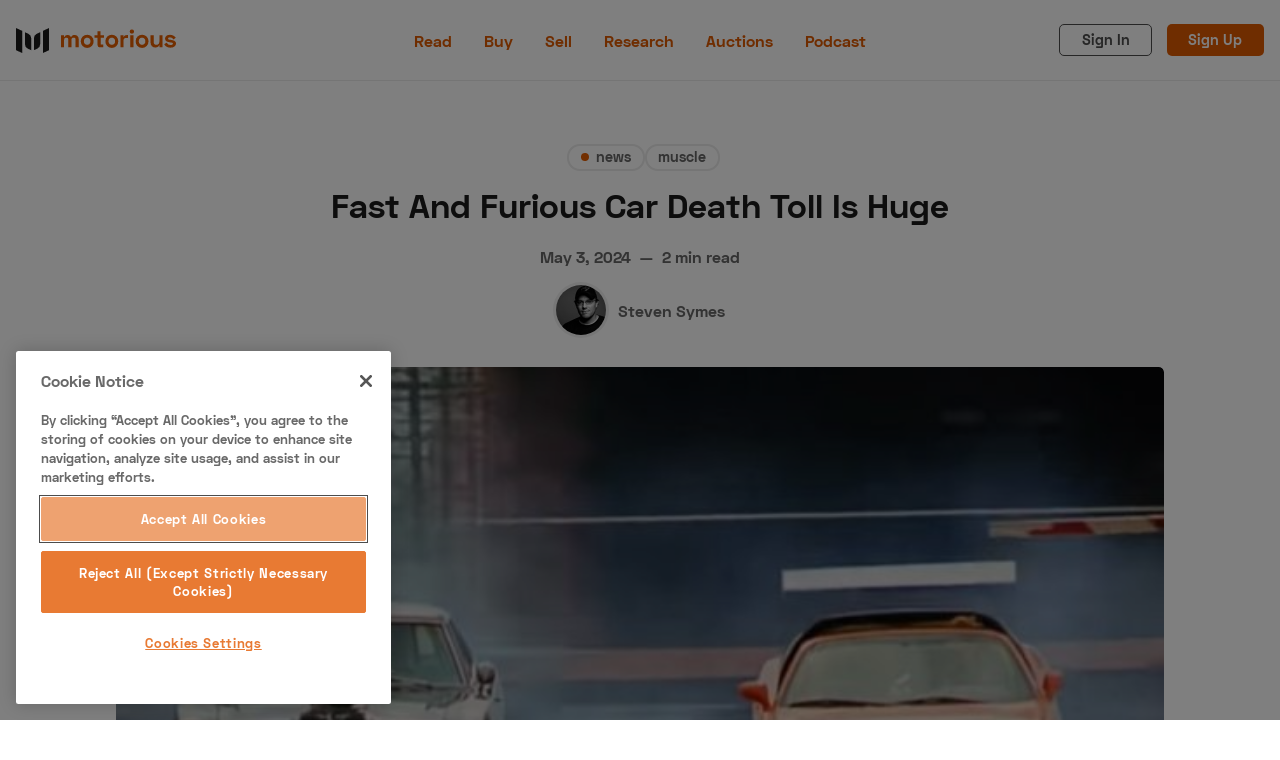

--- FILE ---
content_type: text/html; charset=utf-8
request_url: https://www.motorious.com/articles/news/fast-furious-car-death-toll/
body_size: 17198
content:
<!DOCTYPE html>
<html lang="en" data-grid-columns="3" data-color-scheme="light">
  <head>
    <meta charset="utf-8">
    <meta http-equiv="X-UA-Compatible" content="IE=edge">

    <title>Fast And Furious Car Death Toll Is Huge</title>

    <meta name="HandheldFriendly" content="True" />
    <meta name="viewport" content="width=device-width, initial-scale=1.0" />

    <link rel="stylesheet" type="text/css" href="https://www.motorious.com/assets/dist/app.min.css?v=e2b32c3adf" />
    

    <!-- Swiftype Site Search metadata + FB Author Linking -->
      <meta property="article:author" content="https://www.facebook.com/" />
      <meta property="og:author" class="swiftype" name="author" data-type="string" content="Steven Symes" />
      <meta class="swiftype" name="published_at" data-type="date" content="May 3, 2024" />
      <meta class="swiftype" name="thumbnail" data-type="enum" content="https://www.motorious.com/content/images/2021/05/Fast-And-Furious-Car-Death-Toll-Is-Huge.jpg" />
      <meta class="swiftype" name="meta_description" data-type="text" content="A lot of cars have been sacrificed on the movie franchise’s altar…" />



    <!--cssential--><style></style><!--/cssential-->

    <script>
  // Basic Config
  let CONFIG = {
    /* Replace it with your domain: ghost_host: 'https://yoursite.domain' */
    GHOST_URL: '', 
    
    /* Settings > Integrations > New Custom Integration. Copy Key. Replace GHOST_KEY below. */
    GHOST_KEY: '', 

    /* Search result limit */
    GHOST_SEARCH_LIMIT: 8,

    /* Default view of posts: list/grid. */
    DEFAULT_VIEW_TYPE: 'grid',

    /* Nr of columns for post cards. Possible values 2 or 3. */
    DEFAULT_GRID_COLUMNS: 2,

    /* Default Color Scheme. Values: preference(detects user setting), light, dark. */
    DEFAULT_COLOR_SCHEME: 'light',

    /* Enable lightbox for post images */
    ENABLE_IMAGE_LIGHTBOX: true,

    /* Enable Scroll Top Button */
    ENABLE_SCROLL_TO_TOP: true,

    /* Enable filter feature on homepage */
    ENABLE_FILTER: true,

    /* Enable hyphens */
    ENABLE_HYPHENS: false,

    /* Enable PWA - Progressive Web App */
    ENABLE_PWA: false,

    /* Enable Sticky Header */
    ENABLE_STICKY_HEADER: false,

    /* Replace 'biron-demo' with your disqus account shortname */
    DISQUS_SHORTNAME: 'biron-demo',

    /* To use Cove, replace the below id with your cove publication id*/
    COVE_ID: '9a56f94608ec8169ab6bb801d004f591',

    ENABLE_FUSE: true
  }
</script>

    <script>
  // Dark/Light Theme Handling
  let preferredTheme; 
  if (CONFIG.DEFAULT_COLOR_SCHEME === 'preference') {
    const preferredColorScheme = 
    ( window.matchMedia 
      && window.matchMedia('(prefers-color-scheme: dark)').matches
    ) 
    ? 'dark' 
    : 'light'
    preferredTheme = localStorage.getItem('USER_COLOR_SCHEME') || preferredColorScheme;
  } else {
    preferredTheme = localStorage.getItem('USER_COLOR_SCHEME') || CONFIG.DEFAULT_COLOR_SCHEME;
  }
  document.documentElement.setAttribute('data-color-scheme', preferredTheme);

  // Grid/List View Handling
  let preferredView = localStorage.getItem('USER_VIEW_TYPE') || CONFIG.DEFAULT_VIEW_TYPE;
  document.documentElement.setAttribute('data-view-type', preferredView);

  // Grid columns setting
  document.documentElement.setAttribute('data-grid-columns', CONFIG.DEFAULT_GRID_COLUMNS);

  // =========================
  // Set Hyphens property
  // =========================
  const root = document.documentElement;
  if (CONFIG.ENABLE_HYPHENS) {
    root.style.setProperty('--global-hyphens', 'auto')
  }

  // =========================
  // Set Hyphens property
  // =========================
  if (CONFIG.ENABLE_STICKY_HEADER) {
    //root.style.setProperty('--global-header-position', 'sticky');
    document.documentElement.setAttribute('data-header', 'sticky');
  }
  
  // Global values needed
  const GLOBAL = {
    CURRENT_PAGE: parseInt(''),
    NEXT_PAGE: parseInt(''),
    NEXT_PAGE_LINK: '',
    MAX_PAGES: parseInt(''), 
    LAST_PAGE: `` === `` ? true : false,
    POSTS_PER_PAGE: parseInt('12'),
    ADD_BOOKMARK_MSG: `Saved!`,
    REMOVE_BOOKMARK_MSG: `Removed!`,
    API: ''
  }
</script>
    <meta name="description" content="A lot of cars have been sacrificed on the movie franchise’s altar…">
    <link rel="icon" href="https://www.motorious.com/content/images/2022/12/favicon.ico" type="image/x-icon">
    <link rel="canonical" href="https://www.motorious.com/articles/news/fast-furious-car-death-toll/">
    <meta name="referrer" content="no-referrer-when-downgrade">
    
    <meta property="og:site_name" content="Motorious">
    <meta property="og:type" content="article">
    <meta property="og:title" content="Fast And Furious Car Death Toll Is Huge">
    <meta property="og:description" content="A lot of cars have been sacrificed on the movie franchise’s altar…">
    <meta property="og:url" content="https://www.motorious.com/articles/news/fast-furious-car-death-toll/">
    <meta property="og:image" content="https://www.motorious.com/content/images/size/w1200/2021/05/Fast-And-Furious-Car-Death-Toll-Is-Huge.jpg">
    <meta property="article:published_time" content="2024-05-03T20:15:48.000Z">
    <meta property="article:modified_time" content="2024-05-03T20:15:47.000Z">
    <meta property="article:tag" content="news">
    <meta property="article:tag" content="muscle">
    <meta property="article:tag" content="sports">
    <meta property="article:tag" content="American">
    <meta property="article:tag" content="Europe">
    <meta property="article:tag" content="Asian">
    
    <meta property="article:publisher" content="https://www.facebook.com/motoriousdotcom/">
    <meta name="twitter:card" content="summary_large_image">
    <meta name="twitter:title" content="Fast And Furious Car Death Toll Is Huge">
    <meta name="twitter:description" content="A lot of cars have been sacrificed on the movie franchise’s altar…">
    <meta name="twitter:url" content="https://www.motorious.com/articles/news/fast-furious-car-death-toll/">
    <meta name="twitter:image" content="https://www.motorious.com/content/images/size/w1200/2021/05/Fast-And-Furious-Car-Death-Toll-Is-Huge.jpg">
    <meta name="twitter:label1" content="Written by">
    <meta name="twitter:data1" content="Steven Symes">
    <meta name="twitter:label2" content="Filed under">
    <meta name="twitter:data2" content="news, muscle, sports, American, Europe, Asian">
    <meta name="twitter:site" content="@motorious_com">
    <meta property="og:image:width" content="1200">
    <meta property="og:image:height" content="675">
    
    <script type="application/ld+json">
{
    "@context": "https://schema.org",
    "@type": "Article",
    "publisher": {
        "@type": "Organization",
        "name": "Motorious",
        "url": "https://www.motorious.com/",
        "logo": {
            "@type": "ImageObject",
            "url": "https://www.motorious.com/content/images/2020/02/m-logo-black-and-ornage-1.png"
        }
    },
    "author": {
        "@type": "Person",
        "name": "Steven Symes",
        "image": {
            "@type": "ImageObject",
            "url": "https://www.motorious.com/content/images/2020/02/_MG_9310_2.jpg",
            "width": 750,
            "height": 750
        },
        "url": "https://www.motorious.com/author/steven/",
        "sameAs": []
    },
    "headline": "Fast And Furious Car Death Toll Is Huge",
    "url": "https://www.motorious.com/articles/news/fast-furious-car-death-toll/",
    "datePublished": "2024-05-03T20:15:48.000Z",
    "dateModified": "2024-05-03T20:15:47.000Z",
    "image": {
        "@type": "ImageObject",
        "url": "https://www.motorious.com/content/images/size/w1200/2021/05/Fast-And-Furious-Car-Death-Toll-Is-Huge.jpg",
        "width": 1200,
        "height": 675
    },
    "keywords": "news, muscle, sports, American, Europe, Asian",
    "description": "A lot of cars have been sacrificed on the movie franchise’s altar…",
    "mainEntityOfPage": "https://www.motorious.com/articles/news/fast-furious-car-death-toll/"
}
    </script>

    <meta name="generator" content="Ghost 6.10">
    <link rel="alternate" type="application/rss+xml" title="Motorious" href="https://www.motorious.com/rss/">
    <script defer src="https://cdn.jsdelivr.net/ghost/portal@~2.56/umd/portal.min.js" data-i18n="true" data-ghost="https://www.motorious.com/" data-key="b234dd07aed1b4ea4182bd25e1" data-api="https://motorious.ghost.io/ghost/api/content/" data-locale="en" crossorigin="anonymous"></script><style id="gh-members-styles">.gh-post-upgrade-cta-content,
.gh-post-upgrade-cta {
    display: flex;
    flex-direction: column;
    align-items: center;
    font-family: -apple-system, BlinkMacSystemFont, 'Segoe UI', Roboto, Oxygen, Ubuntu, Cantarell, 'Open Sans', 'Helvetica Neue', sans-serif;
    text-align: center;
    width: 100%;
    color: #ffffff;
    font-size: 16px;
}

.gh-post-upgrade-cta-content {
    border-radius: 8px;
    padding: 40px 4vw;
}

.gh-post-upgrade-cta h2 {
    color: #ffffff;
    font-size: 28px;
    letter-spacing: -0.2px;
    margin: 0;
    padding: 0;
}

.gh-post-upgrade-cta p {
    margin: 20px 0 0;
    padding: 0;
}

.gh-post-upgrade-cta small {
    font-size: 16px;
    letter-spacing: -0.2px;
}

.gh-post-upgrade-cta a {
    color: #ffffff;
    cursor: pointer;
    font-weight: 500;
    box-shadow: none;
    text-decoration: underline;
}

.gh-post-upgrade-cta a:hover {
    color: #ffffff;
    opacity: 0.8;
    box-shadow: none;
    text-decoration: underline;
}

.gh-post-upgrade-cta a.gh-btn {
    display: block;
    background: #ffffff;
    text-decoration: none;
    margin: 28px 0 0;
    padding: 8px 18px;
    border-radius: 4px;
    font-size: 16px;
    font-weight: 600;
}

.gh-post-upgrade-cta a.gh-btn:hover {
    opacity: 0.92;
}</style>
    <script defer src="https://cdn.jsdelivr.net/ghost/sodo-search@~1.8/umd/sodo-search.min.js" data-key="b234dd07aed1b4ea4182bd25e1" data-styles="https://cdn.jsdelivr.net/ghost/sodo-search@~1.8/umd/main.css" data-sodo-search="https://motorious.ghost.io/" data-locale="en" crossorigin="anonymous"></script>
    
    <link href="https://www.motorious.com/webmentions/receive/" rel="webmention">
    <script defer src="/public/cards.min.js?v=e2b32c3adf"></script>
    <link rel="stylesheet" type="text/css" href="/public/cards.min.css?v=e2b32c3adf">
    <script defer src="/public/member-attribution.min.js?v=e2b32c3adf"></script>
    <script defer src="/public/ghost-stats.min.js?v=e2b32c3adf" data-stringify-payload="false" data-datasource="analytics_events" data-storage="localStorage" data-host="https://www.motorious.com/.ghost/analytics/api/v1/page_hit"  tb_site_uuid="62cf4eaa-3504-4d7c-bf19-95873eb32115" tb_post_uuid="c9f595fe-86a3-4332-b7b3-d4ae1b3557f4" tb_post_type="post" tb_member_uuid="undefined" tb_member_status="undefined"></script><style>:root {--ghost-accent-color: #15171A;}</style>
    <!-- CookiePro Cookies Consent Notice start for www.motorious.com -->
<script type="text/javascript" src="https://cookie-cdn.cookiepro.com/consent/019012e1-174b-7b27-acfa-ae2c603b7f8f/OtAutoBlock.js" ></script>
<script src="https://cookie-cdn.cookiepro.com/scripttemplates/otSDKStub.js"  type="text/javascript" charset="UTF-8" data-domain-script="019012e1-174b-7b27-acfa-ae2c603b7f8f" ></script>
<script type="text/javascript">
function OptanonWrapper() { }
</script>
<!-- CookiePro Cookies Consent Notice end for www.motorious.com -->

<!-- Old key GTM-5BWLBW8 -->
<!-- Google Tag Manager -->
<script>(function(w,d,s,l,i){w[l]=w[l]||[];w[l].push({'gtm.start':
new Date().getTime(),event:'gtm.js'});var f=d.getElementsByTagName(s)[0],
j=d.createElement(s),dl=l!='dataLayer'?'&l='+l:'';j.async=true;j.src=
'https://www.googletagmanager.com/gtm.js?id='+i+dl;f.parentNode.insertBefore(j,f);
})(window,document,'script','dataLayer','GTM-N8J7KGN');</script>
<!-- End Google Tag Manager -->

<script async src="//www.ezojs.com/ezoic/sa.min.js"></script> <script> window.ezstandalone = window.ezstandalone || {}; ezstandalone.cmd = ezstandalone.cmd || []; </script>

<!-- Additional Schema.org Script -->
<script type="application/ld+json">
  {
  "@context": "http://schema.org",
  "@type": "Organization",
  "name": "Motorious",
  "alternateName": "MTRS",
  "url": "https://www.motorious.com/",
  "sameAs": [
  "https://www.wikidata.org/wiki/Q85538129",
  "https://en.wikipedia.org/wiki/Motorious",
  "https://www.instagram.com/motorious_com/",
  "https://www.facebook.com/motoriousdotcom/",
  "https://www.pinterest.com/Motoriousdotcom",
  "https://twitter.com/motorious_com",
  "https://www.youtube.com/c/motorious"
  ]
  }
  }
</script>
<!-- End Schema.org Script -->

<!-- <script src="//integrator.swipetospin.com" defer="defer"></script> -->

<meta property="fb:pages" content="257349577681419" />

<!-- <script data-ad-client="ca-pub-1161552778233091" async src="https://pagead2.googlesyndication.com/pagead/js/adsbygoogle.js"></script>
This is the old adsense code
-->
<!-- <script async src="https://cdn.fuseplatform.net/publift/tags/2/2045/fuse.js"></script>
-->

<meta name="p:domain_verify" content="ebaa5736f26d17b3af70f7d5c4ec22ce"/>

<meta name="robots" content="max-image-preview:large">

<!-- Outbrain Widget 
<script type="text/javascript" async="async" src="//widgets.outbrain.com/outbrain.js"></script>
-->

<script async src="https://cdn.ampproject.org/amp-story-player-v0.js"></script>
<link href="https://cdn.ampproject.org/amp-story-player-v0.css" rel="stylesheet" type="text/css">


<script>
    const featuredDealer = 
        {
            "dealer_id": "articles/features-3/motorious-featured-auction-the-branson-auction/",
            "motorious_inventory": "https://www.bransonauction.com/vehicles?utm_source=motorious&utm_medium=featured_dealer",
            "dealer_website": "https://www.bransonauction.com/"
        }
</script>

<meta property="fb:app_id" content="1597791240386881" />
<meta property="fb:admins" content="100025440976619"/>

<script src="//rum-static.pingdom.net/pa-5cc2fa70e9894000160000a5.js" async></script>
  </head>
  <body class="post-template tag-news tag-muscle tag-sports tag-american tag-europe tag-asian">
      <header class="header">
  <div class="container">
    <div class="row">
      <div class="col-xs col-lg-4 header__left flex items-center">
        <a class="header__brand" href="https://www.motorious.com">
          <svg xmlns="http://www.w3.org/2000/svg" viewBox="0 0 338.23 53"><g fill="#1a1a1a"><path d="m13 53-13-6v-47l13 6z"/><path d="m57 53 13-6v-47l-13 6z"/><path d="m32 47-7.19-3.32a10 10 0 0 1 -5.81-9.08v-25.6l7.19 3.32a10 10 0 0 1 5.81 9.08zm6 0 7.19-3.32a10 10 0 0 0 5.81-9.08v-25.6l-7.19 3.32a10 10 0 0 0 -5.81 9.08z"/></g><path d="m101.57 15.15v3.85h.73a6.87 6.87 0 0 1 6.81-4.26 7.12 7.12 0 0 1 6.89 4.37h.73c1.14-2.4 3.23-4.37 7.33-4.37 4.74 0 8.53 3.59 8.53 8.94v17.32h-6.59v-16.8c0-2.39-1.72-3.74-4.21-3.74-2.71 0-4.68 1.56-4.68 4.78v15.76h-6.56v-16.8c0-2.39-1.71-3.74-4.21-3.74-2.7 0-4.68 1.56-4.68 4.78v15.76h-6.54v-25.85zm48.88-.72a13.14 13.14 0 0 1 13.55 13.62 13.52 13.52 0 1 1 -27 0 13.14 13.14 0 0 1 13.45-13.62zm0 21.21c4.16 0 7-3 7-7.59s-2.81-7.59-7-7.59-7 3-7 7.59 2.84 7.59 7 7.59zm21.89-20.49v-8h6.55v8h7.11v5.73h-7.07v12.79c0 1 .52 1.56 1.46 1.56h4.16v5.77h-7.07a4.89 4.89 0 0 1 -5.1-5v-15.12h-6.55v-5.73zm30.21-.72a13.14 13.14 0 0 1 13.52 13.62 13.52 13.52 0 1 1 -27 0 13.14 13.14 0 0 1 13.48-13.62zm0 21.21c4.16 0 7-3 7-7.59s-2.81-7.59-7-7.59-7 3-7 7.59 2.84 7.59 7 7.59zm24.65-16.74h.62c1-2.86 3.18-3.85 6.45-3.85h2.6v6h-3.87c-3.32 0-5.72 1.77-5.72 5.41v14.54h-6.55v-25.85h6.45zm17.8-15.71a4.42 4.42 0 0 1 4.63 4.48 4.63 4.63 0 0 1 -9.25 0 4.41 4.41 0 0 1 4.62-4.48zm3.27 37.81h-6.55v-25.85h6.55zm18.2-26.57a13.14 13.14 0 0 1 13.53 13.62 13.52 13.52 0 1 1 -27 0 13.14 13.14 0 0 1 13.47-13.62zm0 21.21c4.16 0 7-3 7-7.59s-2.81-7.59-7-7.59-7 3-7 7.59 2.84 7.59 7 7.59zm36.82 5.36v-4.21h-.73c-1 2.39-3.43 4.57-8.17 4.57-5.72 0-10-4.1-10-10.81v-15.4h6.55v14.77c0 3.59 2.08 5.72 5.82 5.72 4.22 0 6.45-2.6 6.45-7.17v-13.32h6.55v25.85zm22.1-26.57c5.3 0 9 2.34 12.53 6l-4.73 3.74c-2-2.34-4.58-4.31-8-4.31-2.34 0-3.7 1-3.7 2.54 0 1.87 1.93 2.19 4.63 2.55l.78.11c8.27 1.09 11.34 3.17 11.34 7.9 0 5-4.73 8.74-11.6 8.74a15.19 15.19 0 0 1 -13.47-7.28l5.26-3.28a9.12 9.12 0 0 0 8.37 5c2.55 0 5-1.09 5-3.12s-2.65-2.13-5.46-2.49l-.78-.11c-7.23-1-10.5-3.22-10.5-8s4.34-7.99 10.33-7.99z" fill="#e55e00"/></svg>        </a>
      </div>

      <div class="col-lg-4 header__center center-xs middle-xs flex-1">
          <ul class="nav primary">
      <li class="nav-read nav-current-parent"><a href="https://www.motorious.com/articles/">Read</a></li>
      <li class="nav-buy"><a href="https://buy.motorious.com/vehicles">Buy</a></li>
      <li class="nav-sell"><a href="https://buy.motorious.com/consignment">Sell</a></li>
      <li class="nav-research"><a href="https://www.motorious.com/tag/research/">Research</a></li>
      <li class="nav-auctions"><a href="https://buy.motorious.com/upcomingauctions">Auctions</a></li>
      <li class="nav-podcast"><a href="https://www.spreaker.com/show/motorious-podcast_1">Podcast</a></li>
  </ul>
    

      </div>

      <div class="col-xs col-lg-4 header__right items-center content-end">
        <a class="signin-link" href="#/portal/signin">Sign In</a>
        <a class="signup-link header-cta" href="#/portal/signup">Sign Up</a>
        
        <button class="header__user flex-cc m-l-sm js-member-btn non-member"
          title=" Menu"
          aria-label=" Menu">
          <i class="icon icon-user icon--sm">
  <svg class="icon__svg">
    <use xlink:href="https://www.motorious.com/assets/icons/feather-sprite.svg?v=e2b32c3adf#user"></use>
  </svg>
</i>        </button>
        <div class="user-menu js-user-menu">
  <a class="signup-link" href="#/portal/signup" tabindex="0" title=" Sign up" aria-label=" Sign up">
    <i class="icon icon-arrow-up-right icon--xs">
  <svg class="icon__svg">
    <use xlink:href="https://www.motorious.com/assets/icons/feather-sprite.svg?v=e2b32c3adf#arrow-up-right"></use>
  </svg>
</i>Sign up
  </a>
  <a class="signin-link" href="#/portal/signin" tabindex="0" title=" Sign in" aria-label=" Sign in">
    <i class="icon icon-log-in icon--xs">
  <svg class="icon__svg">
    <use xlink:href="https://www.motorious.com/assets/icons/feather-sprite.svg?v=e2b32c3adf#log-in"></use>
  </svg>
</i>Sign in
  </a>
</div>
        <button class="header__menu--toggle flex-cc js-menu-toggle" tabindex="0" type="button" title=" Menu"
          aria-label=" Menu">
          <i class="icon icon-menu icon--sm">
  <svg class="icon__svg">
    <use xlink:href="https://www.motorious.com/assets/icons/feather-sprite.svg?v=e2b32c3adf#menu"></use>
  </svg>
</i>          <i class="icon icon-x icon--sm">
  <svg class="icon__svg">
    <use xlink:href="https://www.motorious.com/assets/icons/feather-sprite.svg?v=e2b32c3adf#x"></use>
  </svg>
</i>        </button>
      </div>
    </div>
  </div>
</header>
      <nav class="menu js-menu">
    <ul class="nav primary">
      <li class="nav-read nav-current-parent"><a href="https://www.motorious.com/articles/">Read</a></li>
      <li class="nav-buy"><a href="https://buy.motorious.com/vehicles">Buy</a></li>
      <li class="nav-sell"><a href="https://buy.motorious.com/consignment">Sell</a></li>
      <li class="nav-research"><a href="https://www.motorious.com/tag/research/">Research</a></li>
      <li class="nav-auctions"><a href="https://buy.motorious.com/upcomingauctions">Auctions</a></li>
      <li class="nav-podcast"><a href="https://www.spreaker.com/show/motorious-podcast_1">Podcast</a></li>
  </ul>
    


      <ul class="nav secondary">
      <li class="nav-about-us"><a href="https://www.motorious.com/about-us/">About Us</a></li>
      <li class="nav-become-a-dealer"><a href="https://speeddigital.com/dealeraccelerate/">Become a Dealer</a></li>
      <li class="nav-speed-digital"><a href="https://speeddigital.com/">Speed Digital</a></li>
      <li class="nav-hagerty-classic-car-insurance"><a href="https://www.hagerty.com/insurance/classic-car-insurance">Hagerty Classic Car Insurance</a></li>
      <li class="nav-terms"><a href="https://www.motorious.com/terms/">Terms</a></li>
      <li class="nav-privacy"><a href="https://www.motorious.com/privacy-policy/">Privacy</a></li>
      <li class="nav-cookies"><a href="https://www.motorious.com/cookies/">Cookies</a></li>
      <li class="nav-advertise"><a href="mailto:Randy@speeddigital.com?subject=Advertising%20Request">Advertise</a></li>
  </ul>
    

  
  <span class="flex-1"></span>

  <a href="/bookmarks/" class="btn-toggle btn-bookmarks" tabindex="0"
      title="Bookmarks" aria-label="Bookmarks">
    <span class="btn-toggle-icons">
      <i class="icon icon-bookmark icon--xs">
  <svg class="icon__svg">
    <use xlink:href="https://www.motorious.com/assets/icons/feather-sprite.svg?v=e2b32c3adf#bookmark"></use>
  </svg>
</i>    </span>
    <span>Bookmarks</span>
  </a>
</nav>
    <main class="main">
      
  <div class="js-post-container" data-id="60a58b82e02526003e055f6b" data-comment-id="60a58b82e02526003e055f6b" data-title="Fast And Furious Car Death Toll Is Huge" data-url="/articles/news/fast-furious-car-death-toll/">
    <div class="container wrapper wrapper-1080">
      <div class="mtrs-ad-horizontal ad-header article m-b-lg">
  <div id="ezoic-pub-ad-placeholder-101"></div>
  <script>
    ezstandalone.cmd.push(function() {
      ezstandalone.showAds(101);
    });
  </script>
</div>
      <div class="hero">
  <div class="hero__content flex flex-col flex-cc m-b-lg">
    <div class="tag-list flex flex-wrap m-b">
        <a class="tag-news tag-list__item m-l-sm has-accent flex flex-cc"
          href="/tag/news/" title="news" aria-label="news">
            <span class="tag-list__item--accent" style="background-color: #E55E00"></span>
            news
        </a>
        <a class="tag-muscle tag-list__item"
          href="/tag/muscle/" title="muscle" aria-label="muscle">
            muscle
        </a>
    </div>

    <h1 class="hero__title text-center">Fast And Furious Car Death Toll Is Huge</h1>

    <div class="flex flex-cc text-acc-3 fw-600 m-b">
      <span>May 3, 2024</span>
      <span class="m-l-sm m-r-sm">&mdash;</span>
      <span>2 min read</span>
    </div>

    <div class="hero__authors flex flex-row flex-cc">
        <a href="/author/steven/" class="author-post__item has-img  nr-1" 
          title="Steven Symes" aria-label="Steven Symes">
            <img 
              class="lazyload author-post__img" 
              data-sizes="auto"
              data-src="/content/images/size/w100/2020/02/_MG_9310_2.jpg" 
              src="/content/images/size/w30/2020/02/_MG_9310_2.jpg"
              alt="Steven Symes" 
            />
        </a>

      <div class="hero__author-names m-l-sm">
        <a href="/author/steven/">Steven Symes</a>
      </div>
    </div>

  </div>

  <div class="hero__media m-b-lg wide">
    <figure class="hero__figure">
      <img class="hero__img"
          srcset="/content/images/size/w300/2021/05/Fast-And-Furious-Car-Death-Toll-Is-Huge.jpg 400w,
                  /content/images/size/w600/2021/05/Fast-And-Furious-Car-Death-Toll-Is-Huge.jpg 700w,
                  /content/images/size/w1000/2021/05/Fast-And-Furious-Car-Death-Toll-Is-Huge.jpg 1200w"
          sizes="(max-width: 1000px) 400px, 700px"
          src="/content/images/size/w30/2021/05/Fast-And-Furious-Car-Death-Toll-Is-Huge.jpg"
        alt="Fast And Furious Car Death Toll Is Huge"/>
      <figcaption></figcaption>
    </figure>
  </div>
</div>
      <div class="row">
        <div class="col-xs-12 col-lg-8">
          <article class="post tag-news tag-muscle tag-sports tag-american tag-europe tag-asian content-wrap post-access-public post-with-sidebar">
              <div class="social-share">
  <a class="social-share__item twitter js-share" tabindex="0" target="_blank" rel="noopener noreferrer"
      href="https://twitter.com/share?text=Fast%20And%20Furious%20Car%20Death%20Toll%20Is%20Huge&amp;url=https://www.motorious.com/articles/news/fast-furious-car-death-toll/"
      title="Share on Twitter" aria-label="Share on Twitter">
    <i class="icon icon-twitter icon--sm">
  <svg class="icon__svg">
    <use xlink:href="https://www.motorious.com/assets/icons/feather-sprite.svg?v=e2b32c3adf#twitter"></use>
  </svg>
</i>  </a>
  <a class="social-share__item facebook js-share" tabindex="0" target="_blank" rel="noopener noreferrer"
      href="https://www.facebook.com/sharer.php?u=https://www.motorious.com/articles/news/fast-furious-car-death-toll/"
      title="Share on Facebook" aria-label="Share on Facebook">
    <i class="icon icon-facebook icon--sm">
  <svg class="icon__svg">
    <use xlink:href="https://www.motorious.com/assets/icons/feather-sprite.svg?v=e2b32c3adf#facebook"></use>
  </svg>
</i>  </a>
  <a class="social-share__item pinterest js-share" tabindex="0" target="_blank" rel="noopener noreferrer"
      href="http://pinterest.com/pin/create/link/?url=https://www.motorious.com/articles/news/fast-furious-car-death-toll/&title=Fast%20And%20Furious%20Car%20Death%20Toll%20Is%20Huge&summary=Fast%20And%20Furious%20Car%20Death%20Toll%20Is%20Huge"
      title="Share on Linkedin" aria-label="Share on Linkedin">
    <svg xmlns="http://www.w3.org/2000/svg" class="icon icon-tabler icon-tabler-brand-pinterest" width="24" height="24" viewBox="0 0 24 24" stroke-width="2" stroke="currentColor" fill="none" stroke-linecap="round" stroke-linejoin="round">
   <path stroke="none" d="M0 0h24v24H0z" fill="none"></path>
   <line x1="8" y1="20" x2="12" y2="11"></line>
   <path d="M10.7 14c.437 1.263 1.43 2 2.55 2c2.071 0 3.75 -1.554 3.75 -4a5 5 0 1 0 -9.7 1.7"></path>
   <circle cx="12" cy="12" r="9"></circle>
</svg>  </a>
  <a class="social-share__item mail" tabindex="0"
      href="mailto:?subject=Fast%20And%20Furious%20Car%20Death%20Toll%20Is%20Huge&body=https://www.motorious.com/articles/news/fast-furious-car-death-toll/&nbsp;Fast%20And%20Furious%20Car%20Death%20Toll%20Is%20Huge"
      title="Share by email" aria-label="Share by email">
    <i class="icon icon-mail icon--sm">
  <svg class="icon__svg">
    <use xlink:href="https://www.motorious.com/assets/icons/feather-sprite.svg?v=e2b32c3adf#mail"></use>
  </svg>
</i>  </a>
  <button class="copy-link js-copy-link" tabindex="0" data-url="https://www.motorious.com/articles/news/fast-furious-car-death-toll/"
      title="Copy to clipboard" data-label="Copied!" aria-label="Copy to clipboard"
      onclick="copyToClipboard(this, this.getAttribute('data-url'))">
    <i class="icon icon-copy icon--sm">
  <svg class="icon__svg">
    <use xlink:href="https://www.motorious.com/assets/icons/feather-sprite.svg?v=e2b32c3adf#copy"></use>
  </svg>
</i>  </button>
  <button class="handle-bookmark js-handle-bookmark" tabindex="0" data-bookmarked=""
      data-id="60a58b82e02526003e055f6b" data-url="https://www.motorious.com/articles/news/fast-furious-car-death-toll/" data-title="Fast And Furious Car Death Toll Is Huge"
      title="Bookmark" data-label="" aria-label="Bookmark"
      onclick="handleBookmark(this)">
    <i class="icon icon-bookmark icon--sm">
  <svg class="icon__svg">
    <use xlink:href="https://www.motorious.com/assets/icons/feather-sprite.svg?v=e2b32c3adf#bookmark"></use>
  </svg>
</i>  </button>
</div>

            <div class="content">
                <h2 id="a-lot-of-cars-have-been-sacrificed-on-the-movie-franchise%E2%80%99s-altar%E2%80%A6">A lot of cars have been sacrificed on the movie franchise’s altar…</h2><hr><p>Thanks to Craig Lieberman, we have a death count for cars in the Fast and Furious franchise. Warning: it’s shockingly high and might leave you feeling triggered, confused, and maybe even a little sad. Even when compared to other movie franchises like James Bond, Transformers, etc. the Fast and Furious series has wrecked way more than its fair share of cars.</p><p>Just in the first 7 movies there were nearly 1,500 cars wrecked, according to a report issued by Insure the Gap. Why so many? Well, with multiple stunt versions of the hero cars and those getting abused, plus the more expendable background cars which also get trashed in many scenes, the numbers add up quickly.</p><figure class="kg-card kg-image-card kg-card-hascaption"><img src="https://www.motorious.com/content/images/2021/05/Fast-And-Furious-Car-Death-Toll-Is-Huge-2.jpg" class="kg-image" alt="" loading="lazy" width="1920" height="1080" srcset="https://www.motorious.com/content/images/size/w600/2021/05/Fast-And-Furious-Car-Death-Toll-Is-Huge-2.jpg 600w, https://www.motorious.com/content/images/size/w1000/2021/05/Fast-And-Furious-Car-Death-Toll-Is-Huge-2.jpg 1000w, https://www.motorious.com/content/images/size/w1600/2021/05/Fast-And-Furious-Car-Death-Toll-Is-Huge-2.jpg 1600w, https://www.motorious.com/content/images/2021/05/Fast-And-Furious-Car-Death-Toll-Is-Huge-2.jpg 1920w" sizes="(min-width: 720px) 720px"><figcaption><span style="white-space: pre-wrap;">image credit: YouTube</span></figcaption></figure><p>Out of those first 7 movies, <em>Fast and Furious 6</em> is reportedly the worst offender by far, wracking up about 350 wrecked cars. Just keep in mind the 9th movie is coming out in June, and from what we’ve heard the death toll for automobiles in that flick is exceedingly high.</p><p>Before you get too emotional, Lieberman explains that the cars you see getting destroyed aren’t really all that valuable or interesting. Many of the stunt cars which get wrecked have a lot of issues, like a rusting frame or trashed interior. They’re made to look like a clone of the hero car, which is all nice and definitely collectible, but they’re not nearly as nice. Lieberman explains this in greater depth in the included video, which is worth the watch.</p><figure class="kg-card kg-image-card kg-card-hascaption"><img src="https://www.motorious.com/content/images/2021/05/Fast-And-Furious-Car-Death-Toll-Is-Huge-3.jpg" class="kg-image" alt="" loading="lazy" width="1920" height="1080" srcset="https://www.motorious.com/content/images/size/w600/2021/05/Fast-And-Furious-Car-Death-Toll-Is-Huge-3.jpg 600w, https://www.motorious.com/content/images/size/w1000/2021/05/Fast-And-Furious-Car-Death-Toll-Is-Huge-3.jpg 1000w, https://www.motorious.com/content/images/size/w1600/2021/05/Fast-And-Furious-Car-Death-Toll-Is-Huge-3.jpg 1600w, https://www.motorious.com/content/images/2021/05/Fast-And-Furious-Car-Death-Toll-Is-Huge-3.jpg 1920w" sizes="(min-width: 720px) 720px"><figcaption><span style="white-space: pre-wrap;">image credit: YouTube</span></figcaption></figure><p>Craig Lieberman was the technical advisor for the first two Fast and Furious movies, helping to pull off some of the most iconic stunts like when the Mitsubishi Evolution was blown up or the Saleen Mustang was crushed by the semi-truck.  And while you might cringe to see collectible cars get destroyed on the screen, as Lieberman points out audiences for the most part just eat that kind of automotive mayhem up, which is why movie crews engage in such ruination of automobiles.</p><figure class="kg-card kg-embed-card"><iframe width="200" height="113" src="https://www.youtube.com/embed/mH0zREqhoyY?feature=oembed" frameborder="0" allow="accelerometer; autoplay; clipboard-write; encrypted-media; gyroscope; picture-in-picture" allowfullscreen="" title="THIS IS HOW MANY CARS WERE DESTROYED IN THE FAST &amp; FURIOUS MOVIES"></iframe></figure>

                <script>
                  (function() {
                    const adIds = [109, 110, 111, 112, 113];
                    const allParagraphs = document.querySelectorAll('.content-wrap .content p');
                    const idsToLoad = [];

                    allParagraphs.forEach((paragraph) => {
                      const adId = adIds.shift();
                      const adElem = document.createElement('div');
                      adElem.classList.add('flex', 'flex-cc', 'p-sm');
                      adElem.innerHTML = `<div id="ezoic-pub-ad-placeholder-${adId}" style="width: 100%;"></div>`;
                      paragraph.after(adElem);
                      idsToLoad.push(adId);
                    });

                    // Make sure the ads are loaded after the content
                    setTimeout(() => {
                      ezstandalone.cmd.push(function() {
                        ezstandalone.showAds(...idsToLoad);
                      });
                    }, 0);
                  })();
                </script>
            </div>
          </article>

            <div class="content-wrap">
              


            </div>
        </div>
          <div class="col-xs-12 col-lg-4">
            <aside class="sidebar">
      <div class="sidebar__section ">
        <div class="sidebar__title m-b border-bottom-1">Featured posts</div>
          <article class="sidebar-story flex-col">
            <h6 class="sidebar-story__title m-b-sm">
              <a href="/articles/handpicked/award-winning-1934-lasalle-convertible/">Award-Winning 1934 LaSalle Convertible Coupe Headed to Amelia Auction Without Reserve</a>
            </h6>
              <div class="sidebar-story__info text-acc-3 text-sm">
                <a class="sidebar-story__author" href="/author/johnny-puckett/"
                  title="Johnny Puckett" aria-label="Johnny Puckett">
                  <span class="fw-600">Johnny Puckett</span>
                </a>
                <span class="m-l-xs m-r-xs separator-dot">&bull;</span>
                <time datetime="2026-01-02" class="sidebar-story__date">
                  02 Jan 2026
                </time>
              </div>
          </article>
          <article class="sidebar-story flex-col">
            <h6 class="sidebar-story__title m-b-sm">
              <a href="/articles/handpicked/bill-spurling-collection-heads-to-amelia/">Bill Spurling Collection Heads to Amelia Auction 2026 With 14 Cars Offered Without Reserve</a>
            </h6>
              <div class="sidebar-story__info text-acc-3 text-sm">
                <a class="sidebar-story__author" href="/author/johnny-puckett/"
                  title="Johnny Puckett" aria-label="Johnny Puckett">
                  <span class="fw-600">Johnny Puckett</span>
                </a>
                <span class="m-l-xs m-r-xs separator-dot">&bull;</span>
                <time datetime="2026-01-02" class="sidebar-story__date">
                  02 Jan 2026
                </time>
              </div>
          </article>
          <article class="sidebar-story flex-col">
            <h6 class="sidebar-story__title m-b-sm">
              <a href="/articles/features-3/best-mopar-muscle-commericials/">The Best Classic Mopar Muscle Car Commercials</a>
            </h6>
              <div class="sidebar-story__info text-acc-3 text-sm">
                <a class="sidebar-story__author" href="/author/elizabeth/"
                  title="Elizabeth Puckett" aria-label="Elizabeth Puckett">
                  <span class="fw-600">Elizabeth Puckett</span>
                </a>
                <span class="m-l-xs m-r-xs separator-dot">&bull;</span>
                <time datetime="2026-01-02" class="sidebar-story__date">
                  02 Jan 2026
                </time>
              </div>
          </article>
      </div>

  <div class="sidebar__section">
    <div class="sidebar__title m-b border-bottom-1">Explore topics</div>
    <div class="tag-list flex flex-wrap">
      <a class="tag-american tag-list__item m-b-sm m-r-sm"
        href="/tag/american/" title="American" aria-label="American">
        American
      </a>
      <a class="tag-news tag-list__item m-b-sm m-r-sm has-accent flex flex-cc"
        href="/tag/news/" title="news" aria-label="news">
        <span class="tag-list__item--accent" style="background-color: #E55E00"></span>
        news
      </a>
      <a class="tag-newsletter tag-list__item m-b-sm m-r-sm"
        href="/tag/newsletter/" title="newsletter" aria-label="newsletter">
        newsletter
      </a>
      <a class="tag-handpicked tag-list__item m-b-sm m-r-sm has-accent flex flex-cc"
        href="/tag/handpicked/" title="handpicked" aria-label="handpicked">
        <span class="tag-list__item--accent" style="background-color: #49ba91"></span>
        handpicked
      </a>
      <a class="tag-muscle tag-list__item m-b-sm m-r-sm"
        href="/tag/muscle/" title="muscle" aria-label="muscle">
        muscle
      </a>
      <a class="tag-sports tag-list__item m-b-sm m-r-sm"
        href="/tag/sports/" title="sports" aria-label="sports">
        sports
      </a>
      <a class="tag-highlights tag-list__item m-b-sm m-r-sm"
        href="/tag/highlights/" title="highlights" aria-label="highlights">
        highlights
      </a>
      <a class="tag-poweredbyspeeddigital tag-list__item m-b-sm m-r-sm"
        href="/tag/poweredbyspeeddigital/" title="client" aria-label="client">
        client
      </a>
      <a class="tag-classic tag-list__item m-b-sm m-r-sm"
        href="/tag/classic/" title="classic" aria-label="classic">
        classic
      </a>
      <a class="tag-modern-classic tag-list__item m-b-sm m-r-sm"
        href="/tag/modern-classic/" title="modern classic" aria-label="modern classic">
        modern classic
      </a>
      <a class="tag-europe tag-list__item m-b-sm m-r-sm"
        href="/tag/europe/" title="Europe" aria-label="Europe">
        Europe
      </a>
      <a class="tag-features-3 tag-list__item m-b-sm m-r-sm"
        href="/tag/features-3/" title="features" aria-label="features">
        features
      </a>
      <a class="tag-trucks tag-list__item m-b-sm m-r-sm"
        href="/tag/trucks/" title="trucks" aria-label="trucks">
        trucks
      </a>
      <a class="tag-60s tag-list__item m-b-sm m-r-sm"
        href="/tag/60s/" title="60s" aria-label="60s">
        60s
      </a>
      <a class="tag-luxury tag-list__item m-b-sm m-r-sm"
        href="/tag/luxury/" title="luxury" aria-label="luxury">
        luxury
      </a>
      <a class="tag-german tag-list__item m-b-sm m-r-sm"
        href="/tag/german/" title="German" aria-label="German">
        German
      </a>
      <a class="tag-celebrity tag-list__item m-b-sm m-r-sm"
        href="/tag/celebrity/" title="celebrity" aria-label="celebrity">
        celebrity
      </a>
      <a class="tag-70s tag-list__item m-b-sm m-r-sm"
        href="/tag/70s/" title="70s" aria-label="70s">
        70s
      </a>
      <a class="tag-win tag-list__item m-b-sm m-r-sm"
        href="/tag/win/" title="win" aria-label="win">
        win
      </a>
    </div>
  </div>

  <div class="sidebar__section sidebar__cta flex flex-col">
    <h4 class="section__title color-white text-center text-xl m-b">Looking for a vehicle?</h3>
      <p class="section__cta-descr color-light text-center m-b">We’ve got your covered, check out our listings for
        sale.</p>
      <a class="btn btn--light self-align-center" href="https://buy.motorious.com/vehicles">
        Browse Vehicles
      </a>
  </div>

      <div class="sidebar__section">
        <div class="sidebar__title m-b border-bottom-1">Latest posts</div>

          <article class="sidebar-story flex-col">
            <h6 class="sidebar-story__title m-b-sm">
              <a href="/articles/all/cgi-rendered-1970-chevelle-reimagines-classic-muscle-with-pine-inspired-finish/">CGI-Rendered 1970 Chevelle Reimagines Classic Muscle With Pine-Inspired Finish</a>
            </h6>
              <div class="sidebar-story__info text-acc-3 text-sm">
                <a class="sidebar-story__author" href="/author/johnny-puckett/"
                  title="Johnny Puckett" aria-label="Johnny Puckett">
                  <span class="fw-600">Johnny Puckett</span>
                </a>
                <span class="m-l-xs m-r-xs separator-dot">&bull;</span>
                <time datetime="2026-01-02" class="sidebar-story__date">
                  02 Jan 2026
                </time>
              </div>
          </article>
          <article class="sidebar-story flex-col">
            <h6 class="sidebar-story__title m-b-sm">
              <a href="/articles/all/seven-figure-collector-car-sales-top-1-billion-as-buyer-demographics-shift/">Seven-Figure Collector Car Sales Top $1 Billion as Buyer Demographics Shift</a>
            </h6>
              <div class="sidebar-story__info text-acc-3 text-sm">
                <a class="sidebar-story__author" href="/author/johnny-puckett/"
                  title="Johnny Puckett" aria-label="Johnny Puckett">
                  <span class="fw-600">Johnny Puckett</span>
                </a>
                <span class="m-l-xs m-r-xs separator-dot">&bull;</span>
                <time datetime="2026-01-02" class="sidebar-story__date">
                  02 Jan 2026
                </time>
              </div>
          </article>
          <article class="sidebar-story flex-col">
            <h6 class="sidebar-story__title m-b-sm">
              <a href="/articles/news/dodge-clears-durango-srt-hellcat-for-nationwide-sale-after-emissions-approval/">Dodge Clears Durango SRT Hellcat for Nationwide Sale After Emissions Approval</a>
            </h6>
              <div class="sidebar-story__info text-acc-3 text-sm">
                <a class="sidebar-story__author" href="/author/johnny-puckett/"
                  title="Johnny Puckett" aria-label="Johnny Puckett">
                  <span class="fw-600">Johnny Puckett</span>
                </a>
                <span class="m-l-xs m-r-xs separator-dot">&bull;</span>
                <time datetime="2026-01-02" class="sidebar-story__date">
                  02 Jan 2026
                </time>
              </div>
          </article>

      </div>

    <div class="flex flex-col">
        <div class="mtrs-ad-vertical-wrapper">
  <div class="mtrs-ad-vertical article">
    <div id="ezoic-pub-ad-placeholder-107"></div>
    <script>
      ezstandalone.cmd.push(function() {
        ezstandalone.showAds(107);
      });
    </script>
  </div>
</div>    </div>
</aside>
          </div>
      </div>

      <div class="OUTBRAIN" data-src="https://www.motorious.com/articles/news/fast-furious-car-death-toll/" data-widget-id="GS_1" data-ob-template="Motorious">
  <div class="mtrs-ad-horizontal ad-footer article m-b-lg">
    <!-- 71161633/article_footer/article_footer -->
    <div data-fuse="21953978990"></div>
  </div>
</div>
    </div>

    <div class="next-prev btn-group">
          <a href="/articles/news/car-thieves-using-wildlife-cameras/" class="btn btn-primary">Previous</a>
          <a href="/articles/news/dodge-copperhead/" class="btn btn-primary">Next</a>
    </div>
      

    <div class="container wrapper">
        <div class="related-posts m-t-lg">
    <div class="section__title m-b">You might also like</div>
    
    <div class="row post-feed">
        <div class="col-xs-12 col-md-6 col-lg-4 m-b-lg">
          <article class="card post-card post tag-news tag-trucks tag-american tag-newsletter h-100 js-post-card"> 

      <a class="post-card__media" href="/articles/news/dodge-clears-durango-srt-hellcat-for-nationwide-sale-after-emissions-approval/" title="Dodge Clears Durango SRT Hellcat for Nationwide Sale After Emissions Approval" aria-label="Dodge Clears Durango SRT Hellcat for Nationwide Sale After Emissions Approval">
        <img class="lazyload post-card__img"
          data-srcset="/content/images/size/w300/2025/12/bu024_273ev.jpg 300w,
                  /content/images/size/w600/2025/12/bu024_273ev.jpg 600w"
          srcset="[data-uri]"
          data-sizes="auto"
          data-src="/content/images/size/w300/2025/12/bu024_273ev.jpg"
          src="/content/images/size/w30/2025/12/bu024_273ev.jpg"
          alt="Dodge Clears Durango SRT Hellcat for Nationwide Sale After Emissions Approval"
        />
      </a>

  <div class="post-card__content">
      <div class="tag-list flex flex-wrap">
          <a class="tag-news tag-list__item m-r-sm m-b-sm has-accent flex flex-cc" 
            href="/tag/news/" aria-label="news">
            <span class="tag-list__item--accent" style="background-color: #E55E00"></span>news
          </a>
          <a class="tag-trucks tag-list__item m-r-sm m-b-sm" 
            href="/tag/trucks/" aria-label="trucks">
            trucks
          </a>
          <a class="tag-american tag-list__item m-r-sm m-b-sm" 
            href="/tag/american/" aria-label="American">
            American
          </a>
      </div>

    <h2 class="post-card__title">
      <a href="/articles/news/dodge-clears-durango-srt-hellcat-for-nationwide-sale-after-emissions-approval/" aria-label="Dodge Clears Durango SRT Hellcat for Nationwide Sale After Emissions Approval">Dodge Clears Durango SRT Hellcat for Nationwide Sale After Emissions Approval</a>
    </h2>

    <div class="post-card__details flex items-center m-b">
      <span class="visibility m-r">public</span>
      <span class="m-r fw-400">&ndash;</span>
      <span class="read-time">2 min read</span>
    </div>

    <div class="post-card__exc m-b">
        Dodge confirms the 710-horsepower Durango SRT Hellcat is now certified for sale in all 50 states for 2026. 
    </div>

    <div class="post-card__space flex-1"></div>

    <div class="post-card__ftr">      
      <time datetime="2026-01-02" class="post-card__date flex-1">
        Jan 2, 2026
      </time>

      <div class="author-mini flex items-center">
          <a href="/author/johnny-puckett/" class="author-mini__item has-img  nr-1" 
            title="Johnny Puckett" aria-label="Johnny Puckett">
            <span class="author-mini__tooltip">Johnny Puckett</span>
              <img 
                class="lazyload author-mini__img" 
                data-sizes="auto"
                data-src="/content/images/size/w100/2021/01/1586287641480.jpg" 
                src="/content/images/size/w30/2021/01/1586287641480.jpg" 
                alt="Johnny Puckett" 
              />
          </a>
      </div>
    </div>
  </div>

</article>        </div>
        <div class="col-xs-12 col-md-6 col-lg-4 m-b-lg">
          <article class="card post-card post tag-news tag-sports tag-japanese tag-newsletter h-100 js-post-card"> 

      <a class="post-card__media" href="/articles/news/nissans-ultra-rare-gt-r50-stands/" title="Nissan’s Ultra-Rare GT-R50 Stands as the Most Extreme R35 Ever Created" aria-label="Nissan’s Ultra-Rare GT-R50 Stands as the Most Extreme R35 Ever Created">
        <img class="lazyload post-card__img"
          data-srcset="/content/images/size/w300/2025/12/Screenshot-2025-12-03-at-3.02.57---PM.png 300w,
                  /content/images/size/w600/2025/12/Screenshot-2025-12-03-at-3.02.57---PM.png 600w"
          srcset="[data-uri]"
          data-sizes="auto"
          data-src="/content/images/size/w300/2025/12/Screenshot-2025-12-03-at-3.02.57---PM.png"
          src="/content/images/size/w30/2025/12/Screenshot-2025-12-03-at-3.02.57---PM.png"
          alt="Nissan’s Ultra-Rare GT-R50 Stands as the Most Extreme R35 Ever Created"
        />
      </a>

  <div class="post-card__content">
      <div class="tag-list flex flex-wrap">
          <a class="tag-news tag-list__item m-r-sm m-b-sm has-accent flex flex-cc" 
            href="/tag/news/" aria-label="news">
            <span class="tag-list__item--accent" style="background-color: #E55E00"></span>news
          </a>
          <a class="tag-sports tag-list__item m-r-sm m-b-sm" 
            href="/tag/sports/" aria-label="sports">
            sports
          </a>
          <a class="tag-japanese tag-list__item m-r-sm m-b-sm" 
            href="/tag/japanese/" aria-label="Japanese">
            Japanese
          </a>
      </div>

    <h2 class="post-card__title">
      <a href="/articles/news/nissans-ultra-rare-gt-r50-stands/" aria-label="Nissan’s Ultra-Rare GT-R50 Stands as the Most Extreme R35 Ever Created">Nissan’s Ultra-Rare GT-R50 Stands as the Most Extreme R35 Ever Created</a>
    </h2>

    <div class="post-card__details flex items-center m-b">
      <span class="visibility m-r">public</span>
      <span class="m-r fw-400">&ndash;</span>
      <span class="read-time">2 min read</span>
    </div>

    <div class="post-card__exc m-b">
        Nissan’s coach-built GT-R50, born from dual anniversaries and limited production, became the rarest and most powerful R35 ever made. 
    </div>

    <div class="post-card__space flex-1"></div>

    <div class="post-card__ftr">      
      <time datetime="2026-01-01" class="post-card__date flex-1">
        Jan 1, 2026
      </time>

      <div class="author-mini flex items-center">
          <a href="/author/elizabeth/" class="author-mini__item has-img  nr-1" 
            title="Elizabeth Puckett" aria-label="Elizabeth Puckett">
            <span class="author-mini__tooltip">Elizabeth Puckett</span>
              <img 
                class="lazyload author-mini__img" 
                data-sizes="auto"
                data-src="/content/images/size/w100/2020/02/13305134_1150387685025056_7178277202537465752_o.jpg" 
                src="/content/images/size/w30/2020/02/13305134_1150387685025056_7178277202537465752_o.jpg" 
                alt="Elizabeth Puckett" 
              />
          </a>
      </div>
    </div>
  </div>

</article>        </div>
        <div class="col-xs-12 col-md-6 col-lg-4 m-b-lg">
          <article class="card post-card post tag-news tag-muscle tag-american tag-newsletter h-100 js-post-card"> 

      <a class="post-card__media" href="/articles/news/1967-ford-mustang-fastback-discovered/" title="1967 Ford Mustang Fastback Discovered After 40 Years in Storage" aria-label="1967 Ford Mustang Fastback Discovered After 40 Years in Storage">
        <img class="lazyload post-card__img"
          data-srcset="/content/images/size/w300/2024/12/man-buys-1967-ford-mustang-parked-for-40-years-finds-out-it-s-a-super-rare-gem_3.jpg 300w,
                  /content/images/size/w600/2024/12/man-buys-1967-ford-mustang-parked-for-40-years-finds-out-it-s-a-super-rare-gem_3.jpg 600w"
          srcset="[data-uri]"
          data-sizes="auto"
          data-src="/content/images/size/w300/2024/12/man-buys-1967-ford-mustang-parked-for-40-years-finds-out-it-s-a-super-rare-gem_3.jpg"
          src="/content/images/size/w30/2024/12/man-buys-1967-ford-mustang-parked-for-40-years-finds-out-it-s-a-super-rare-gem_3.jpg"
          alt="1967 Ford Mustang Fastback Discovered After 40 Years in Storage"
        />
      </a>

  <div class="post-card__content">
      <div class="tag-list flex flex-wrap">
          <a class="tag-news tag-list__item m-r-sm m-b-sm has-accent flex flex-cc" 
            href="/tag/news/" aria-label="news">
            <span class="tag-list__item--accent" style="background-color: #E55E00"></span>news
          </a>
          <a class="tag-muscle tag-list__item m-r-sm m-b-sm" 
            href="/tag/muscle/" aria-label="muscle">
            muscle
          </a>
          <a class="tag-american tag-list__item m-r-sm m-b-sm" 
            href="/tag/american/" aria-label="American">
            American
          </a>
      </div>

    <h2 class="post-card__title">
      <a href="/articles/news/1967-ford-mustang-fastback-discovered/" aria-label="1967 Ford Mustang Fastback Discovered After 40 Years in Storage">1967 Ford Mustang Fastback Discovered After 40 Years in Storage</a>
    </h2>

    <div class="post-card__details flex items-center m-b">
      <span class="visibility m-r">public</span>
      <span class="m-r fw-400">&ndash;</span>
      <span class="read-time">1 min read</span>
    </div>

    <div class="post-card__exc m-b">
        A 1967 Ford Mustang fastback found after decades of neglect turns out to be an exceptionally rare, factory S-code big-block classic. 
    </div>

    <div class="post-card__space flex-1"></div>

    <div class="post-card__ftr">      
      <time datetime="2026-01-01" class="post-card__date flex-1">
        Jan 1, 2026
      </time>

      <div class="author-mini flex items-center">
          <a href="/author/johnny-puckett/" class="author-mini__item has-img  nr-1" 
            title="Johnny Puckett" aria-label="Johnny Puckett">
            <span class="author-mini__tooltip">Johnny Puckett</span>
              <img 
                class="lazyload author-mini__img" 
                data-sizes="auto"
                data-src="/content/images/size/w100/2021/01/1586287641480.jpg" 
                src="/content/images/size/w30/2021/01/1586287641480.jpg" 
                alt="Johnny Puckett" 
              />
          </a>
      </div>
    </div>
  </div>

</article>        </div>
    </div>
  </div>
    </div>

    <div class="sticky-footer-mobile">
  <!-- 71161633/mob_footer_sticky/mob_footer_sticky -->
  <div data-fuse="21953968339"></div>
</div>  </div>


    </main>

      <footer class="footer">
  <div class="container wrapper">
      <div class="footer__sub p-t-xl p-b-xl">
        <div class="row">
          <div class="col-xs-12 col-md-6 footer__sub-text">
            <h3 class="m-b-0 color-light">Get the latest updates on motorious news and events with our newsletter!</h3>
          </div>
          <div class="col-xs-12 col-md-6">
            <div class="flex footer__sub-action">
              <a href="#/portal/signup" class="btn btn--sub">Subscribe</a>
            </div>
          </div>
        </div>
      </div>

    <div class="footer__top p-t-lg p-b-lg text-acc-1">
      <div class="row">
        <div class="col-xs-12 footer__icon">
          <a href="/"><svg xmlns="http://www.w3.org/2000/svg" viewBox="0 0 70 53"><defs><style>.cls-1{fill:#e2f0df;}</style></defs><title>m-emblem-logo-white</title><g id="Layer_2" data-name="Layer 2"><g id="Layer_1-2" data-name="Layer 1"><polygon class="cls-1" points="13 53 0 47 0 0 13 6 13 53"/><polygon class="cls-1" points="57 53 70 47 70 0 57 6 57 53"/><path class="cls-1" d="M32,47l-7.19-3.32A10,10,0,0,1,19,34.6V9l7.19,3.32A10,10,0,0,1,32,21.4Z"/><path class="cls-1" d="M38,47l7.19-3.32A10,10,0,0,0,51,34.6V9l-7.19,3.32A10,10,0,0,0,38,21.4Z"/></g></g></svg></a>
        </div>
        <div class="col-xs-12 col-lg-9 footer__menu">
              <ul class="nav secondary">
      <li class="nav-about-us"><a href="https://www.motorious.com/about-us/">About Us</a></li>
      <li class="nav-become-a-dealer"><a href="https://speeddigital.com/dealeraccelerate/">Become a Dealer</a></li>
      <li class="nav-speed-digital"><a href="https://speeddigital.com/">Speed Digital</a></li>
      <li class="nav-hagerty-classic-car-insurance"><a href="https://www.hagerty.com/insurance/classic-car-insurance">Hagerty Classic Car Insurance</a></li>
      <li class="nav-terms"><a href="https://www.motorious.com/terms/">Terms</a></li>
      <li class="nav-privacy"><a href="https://www.motorious.com/privacy-policy/">Privacy</a></li>
      <li class="nav-cookies"><a href="https://www.motorious.com/cookies/">Cookies</a></li>
      <li class="nav-advertise"><a href="mailto:Randy@speeddigital.com?subject=Advertising%20Request">Advertise</a></li>
  </ul>
    

        </div>
        <div class="col-xs-12 col-lg-3 flex-1 footer__social">
          <div class="social flex">
  <a href="https://www.facebook.com/motoriousdotcom/" class="social__item">
      <svg xmlns="http://www.w3.org/2000/svg" width="10" height="16" viewBox="0 0 10 16">
  <path 
    d="M6.154 16V9.143h3.308l.423-3.048H6.154V4.617c0-.945.261-1.585 1.623-1.585H10V.122C9.7.092 8.67 0 7.47 0 4.961 0 3.076 1.516 3.076 4.297v1.798H0v3.048h3.077V16h3.077z" />
</svg>  </a>
  <a href="https://twitter.com/motorious_com" class="social__item">
      <svg xmlns="http://www.w3.org/2000/svg" width="20" height="16" viewBox="0 0 20 16">
  <path
    d="M20 1.893a8.379 8.379 0 0 1-2.356.64 4.08 4.08 0 0 0 1.81-2.23c-.791.461-1.673.8-2.61.977A4.144 4.144 0 0 0 13.852 0C11.587 0 9.74 1.813 9.74 4.036c0 .32.036.622.109.924A11.741 11.741 0 0 1 1.382.738a3.947 3.947 0 0 0-.554 2.026c0 1.405.946 2.64 2.046 3.36-.673-.017-1.637-.204-1.637-.506v.053c0 1.956 1.191 3.591 3.074 3.965a5.262 5.262 0 0 1-1.191.142c-.264 0-.573-.027-.828-.071a4.064 4.064 0 0 0 3.81 2.809 8.35 8.35 0 0 1-5.11 1.724c-.337 0-.665-.018-.992-.053A11.758 11.758 0 0 0 6.294 16c7.558 0 11.678-6.151 11.678-11.493 0-.178-.01-.347-.01-.525A8.33 8.33 0 0 0 20 1.893z" />
</svg>  </a>
  <a href="https://www.youtube.com/user/myclassicgarage" class="social__item">
      <svg xmlns="http://www.w3.org/2000/svg" width="22" height="16" viewBox="0 0 22 16">
    <path d="M20.276 1.76A2.649 2.649 0 0 0 17.76 0H3.573C2.427 0 1.413.738 1.04 1.831A18.874 18.874 0 0 0 0 8c0 2.542.516 4.667 1.058 6.24A2.649 2.649 0 0 0 3.573 16H17.76c1.147 0 2.16-.738 2.533-1.831A18.874 18.874 0 0 0 21.333 8c0-2.542-.515-4.667-1.057-6.24zM8 12.444V3.556L15.111 8 8 12.444z"/>
</svg>
  </a>
  <a href="https://www.instagram.com/motorious_com/" class="social__item">
      <svg xmlns="http://www.w3.org/2000/svg" width="16" height="16" viewBox="0 0 16 16">
    <path d="M12 0H4C1.792 0 0 1.792 0 4v8c0 2.208 1.792 4 4 4h8c2.208 0 4-1.792 4-4V4c0-2.208-1.792-4-4-4zm2.4 12c0 1.328-1.072 2.4-2.4 2.4H4A2.397 2.397 0 0 1 1.6 12V4c0-1.328 1.072-2.4 2.4-2.4h8c1.328 0 2.4 1.072 2.4 2.4v8zm-.96-8.4c0 .576-.464 1.04-1.04 1.04-.576 0-1.04-.464-1.04-1.04 0-.576.464-1.04 1.04-1.04.576 0 1.04.464 1.04 1.04zM8 4C5.792 4 4 5.792 4 8s1.792 4 4 4 4-1.792 4-4-1.792-4-4-4zm0 6.4c-1.32 0-2.4-1.08-2.4-2.4 0-1.32 1.08-2.4 2.4-2.4 1.32 0 2.4 1.08 2.4 2.4 0 1.32-1.08 2.4-2.4 2.4z"/>
</svg>
  </a>
  <a href="https://www.pinterest.com/Motoriousdotcom/" class="social__item">
      <svg xmlns="http://www.w3.org/2000/svg" width="14" height="16" viewBox="0 0 14 16">
    <path d="M4.864 4.664h2.435V9.23s3.719 1.24 4.224-2.582c.078-4.245-4.473-4.221-4.473-4.221s-2.855-.2-4.263 2.294c-1.066 1.99.295 3.782.295 3.782l-1.836 1.79s-2.762-3.733-.062-7.778C4.693-1.836 10.636.779 10.636.779s4.614 2.047 3.035 7.483c-2.179 4.948-6.372 3.117-6.372 3.117v2.479s-.031 1.367-1.525 1.966c-1.494.6-2.738-.527-2.738-.527v-2.503c.606.76 1.213 1.2 1.828.088V4.664z"/>
</svg>
  </a>
</div>
        </div>
      </div>
    </div>
  </div>
</footer>

      <button class="btn-toggle-round scroll-top js-scroll-top"
  type="button" title="Scroll to top" aria-label="Scroll to top">
  <svg class="progress-circle" width="100%" height="100%" viewBox="-1 -1 102 102">
    <path d="M50,1 a49,49 0 0,1 0,98 a49,49 0 0,1 0,-98"/>
  </svg>
  <i class="icon icon-arrow-up">
  <svg class="icon__svg">
    <use xlink:href="https://www.motorious.com/assets/icons/feather-sprite.svg?v=e2b32c3adf#arrow-up"></use>
  </svg>
</i></button>

    
    

    <div class="notifications">
  <a tabindex="0" class="notify notify-signup js-notify-close" 
    href="javascript:;" data-class="signup-success">
    <div class="container wrapper flex flex-cc">
      <div class="notify__msg flex-1">Great! Next, complete checkout for full access to Motorious.</div> 
      <span class="notify__close"><i class="icon icon-x icon--xs">
  <svg class="icon__svg">
    <use xlink:href="https://www.motorious.com/assets/icons/feather-sprite.svg?v=e2b32c3adf#x"></use>
  </svg>
</i></span>
    </div>
  </a>

  <a tabindex="0" class="notify notify-signin js-notify-close" 
    href="javascript:;" data-class="signin-success">
    <div class="container wrapper flex flex-cc">
      <div class="notify__msg flex-1">Welcome back! You&#x27;ve successfully signed in.</div> 
      <span class="notify__close"><i class="icon icon-x icon--xs">
  <svg class="icon__svg">
    <use xlink:href="https://www.motorious.com/assets/icons/feather-sprite.svg?v=e2b32c3adf#x"></use>
  </svg>
</i></span>
    </div>
  </a>

  <a tabindex="0" class="notify notify-subscribe js-notify-close" 
    href="javascript:;" data-class="subscribe-success">
    <div class="container wrapper flex flex-cc">
      <div class="notify__msg flex-1">You&#x27;ve successfully subscribed to Motorious.</div> 
      <span class="notify__close"><i class="icon icon-x icon--xs">
  <svg class="icon__svg">
    <use xlink:href="https://www.motorious.com/assets/icons/feather-sprite.svg?v=e2b32c3adf#x"></use>
  </svg>
</i></span>
    </div>
  </a>

  <a tabindex="0" class="notify notify-checkout js-notify-close" 
    href="javascript:;" data-class="checkout-success">
    <div class="container wrapper flex flex-cc">
      <div class="notify__msg flex-1">Success! Your account is fully activated, you now have access to all content.</div> 
      <span class="notify__close"><i class="icon icon-x icon--xs">
  <svg class="icon__svg">
    <use xlink:href="https://www.motorious.com/assets/icons/feather-sprite.svg?v=e2b32c3adf#x"></use>
  </svg>
</i></span>
    </div>
  </a>

  <a tabindex="0" class="notify notify-billing-success js-notify-close" 
    href="javascript:;" data-class="billing-success">
    <div class="container wrapper flex flex-cc">
      <div class="notify__msg flex-1">Success! Your billing info has been updated.</div> 
      <span class="notify__close"><i class="icon icon-x icon--xs">
  <svg class="icon__svg">
    <use xlink:href="https://www.motorious.com/assets/icons/feather-sprite.svg?v=e2b32c3adf#x"></use>
  </svg>
</i></span>
    </div>
  </a>

  <a tabindex="0" class="notify notify-billing-cancel js-notify-close" 
    href="javascript:;" data-class="billing-cancel">
    <div class="container wrapper flex flex-cc">
      <div class="notify__msg flex-1">Your billing was not updated.</div> 
      <span class="notify__close"><i class="icon icon-x icon--xs">
  <svg class="icon__svg">
    <use xlink:href="https://www.motorious.com/assets/icons/feather-sprite.svg?v=e2b32c3adf#x"></use>
  </svg>
</i></span>
    </div>
  </a>
</div>



    <script defer async src="https://www.motorious.com/assets/dist/app.min.js?v=e2b32c3adf"></script>

      <script>
    // Check if current post is bookmarked
    const bookmarkBtn = document.querySelector('.js-handle-bookmark');
    let bookmarks = JSON.parse(localStorage.getItem('bookmarks')) || [];
    let bookmarked = bookmarks.some(function(i) { return i.id.includes('60a58b82e02526003e055f6b')});
    if (bookmarked) bookmarkBtn.setAttribute('data-bookmarked', true);

    /** 
    * Handle bookmark
    * @id - Post ID
    * @url - Post url
    * @title - Post title
    */ 
    const handleBookmark = function(btn) {
      // Save input values in an object
      let bookmarkObject = {
        id: btn.getAttribute('data-id'),
        url: btn.getAttribute('data-url'),
        title: btn.getAttribute('data-title')
      }

      if (btn.getAttribute('data-bookmarked') === 'true') { 
        // Remove bookmark
        const index = bookmarks.findIndex( function(b) { 
          return b.id == bookmarkObject.id;
        });
        if (index !== -1) {
          bookmarks.splice(index, 1);
          localStorage.setItem('bookmarks', JSON.stringify(bookmarks));
          btn.setAttribute('data-bookmarked', false); 
          btn.setAttribute('data-label', GLOBAL.REMOVE_BOOKMARK_MSG); 
        }  
      } else { 
        // Add bookmark
        bookmarks.push(bookmarkObject);
        localStorage.setItem('bookmarks', JSON.stringify(bookmarks));
        btn.setAttribute('data-bookmarked', true); 
        btn.setAttribute('data-label', GLOBAL.ADD_BOOKMARK_MSG);  
      }

      btn.classList.add('has-tooltip'); 
      btn.blur();

      setTimeout(function(){
        btn.classList.remove('has-tooltip');
      }, 1000); 
    };    
    
    /** 
    * Copy to clipboard
    * @src - source element
    * @str - string to copy
    */ 
    const copyToClipboard = function(src, str) {
      const el = document.createElement('textarea');
      el.value = str;
      el.setAttribute('readonly', '');
      el.style.position = 'absolute';
      el.style.left = '-9999px';
      document.body.appendChild(el);
      el.select();
      document.execCommand('copy');
      document.body.removeChild(el);

      src.classList.add('has-tooltip');
      src.setAttribute('data-label', 'Copied!');

      src.onmouseleave = function() { 
        src.classList.remove('has-tooltip');
        setTimeout(function(){
          src.setAttribute('data-label', '');
        }, 500); 
      }
    };

    // General share settings
    const shareBtns = document.querySelectorAll('.js-share');
    if (shareBtns) {
      shareBtns.forEach(shareBtn = function() {
        shareBtn.onclick = function(event) {
          socialShare(btn.getAttribute('href'));
        }
      });
    }

    /** 
    * Social Share
    * @src - source element
    * @str - string to copy
    */ 
    const socialShare = function(href) {
      window.open(href, '', 'menubar=no,toolbar=no,resizable=yes,scrollbars=yes,height=290,width=580');
      return false;
    }
  </script>

  <script>
    const scrollTop = document.querySelector('.js-scroll-top');

    if (scrollTop && CONFIG.ENABLE_SCROLL_TO_TOP) {
      const progressPath = document.querySelector('.scroll-top path');
      const pathLength = progressPath.getTotalLength();
      progressPath.style.transition = progressPath.style.WebkitTransition = 'none';
      progressPath.style.strokeDasharray = `${pathLength} ${pathLength}`;
      progressPath.style.strokeDashoffset = pathLength;
      progressPath.getBoundingClientRect();
      progressPath.style.transition = progressPath.style.WebkitTransition = 'stroke-dashoffset 10ms linear';		
      const updateProgress = function() {
        const scroll = window.scrollY || window.scrollTop || document.documentElement.scrollTop;
    
        const docHeight = Math.max(
          document.body.scrollHeight, document.documentElement.scrollHeight,
          document.body.offsetHeight, document.documentElement.offsetHeight,
          document.body.clientHeight, document.documentElement.clientHeight
        );
    
        const windowHeight = Math.max(document.documentElement.clientHeight, window.innerHeight || 0);
    
        const height = docHeight - windowHeight;
        var progress = pathLength - (scroll * pathLength / height);
        progressPath.style.strokeDashoffset = progress;
      }
    
      updateProgress();
      const offset = 60;

      window.addEventListener('scroll', function(event) {
        updateProgress();
        
        //Scroll back to top
        const scrollPos = window.scrollY || window.scrollTop || document.getElementsByTagName('html')[0].scrollTop;
        scrollPos > offset ? scrollTop.classList.add('is-active') : scrollTop.classList.remove('is-active');
      
      }, false);
    }
  </script>

  <script>
    // Give the parameter a variable name
    const action = getParameterByName('action');
    const stripe = getParameterByName('stripe');

    switch (action) {
      case 'subscribe':
        document.body.classList.add('subscribe-success')
        break;
      case 'signup': 
        window.location = '/signup/?action=checkout';
        break;
      case 'checkout':
        document.body.classList.add('signup-success');
        break;
      case 'signin':
        document.body.classList.add('signin-success');
        break;
      default:
        break;
    }

    switch (stripe) {
      case 'success':
        document.body.classList.add('checkout-success');
        break;
      case 'billing-update-success':
        document.body.classList.add('billing-success');
        break;
      case 'billing-update-cancel':
        document.body.classList.add('billing-cancel');
        break;
      default:
        break;
    }

    /**
    * Members Parse the URL parameter
    * @param {string} name - The parameter name
    * @param {string} url - The URL
    * @param {string} action - Name of the action
    */
    function getParameterByName(name, url) {
      if (!url) url = window.location.href;
      name = name.replace(/[\[\]]/g, '\\$&');
      var regex = new RegExp('[?&]' + name + '(=([^&#]*)|&|#|$)'),
          results = regex.exec(url);
      if (!results) return null;
      if (!results[2]) return '';
      return decodeURIComponent(results[2].replace(/\+/g, ' '));
    }
    
    /**
    * Clean URI
    */
    function clearURI() {
      var uri = window.location.toString();
      if (uri.indexOf("?") > 0) {
        var clean_uri = uri.substring(0, uri.indexOf("?"));
        window.history.replaceState({}, document.title, clean_uri);
      }
    }
  </script>


    <!-- Old GTM iframe GTM-5BWLBW8 -->
<!-- Google Tag Manager (noscript) -->
<noscript><iframe src="https://www.googletagmanager.com/ns.html?id=GTM-N8J7KGN"
height="0" width="0" style="display:none;visibility:hidden"></iframe></noscript>
<!-- End Google Tag Manager (noscript) -->

<div id="fb-root"></div>
<script async defer crossorigin="anonymous" src="https://connect.facebook.net/en_US/sdk.js#xfbml=1&version=v13.0&appId=1597791240386881&autoLogAppEvents=1" nonce="r3qkXBfN"></script>
<script>
    if (document.querySelector('.hero .tag-list .tag-handpicked')){
        var links = document.querySelectorAll('.content a');  
        for (var i = 0, length = links.length; i < length; i++) 
        {  
           if (links[i].hostname != window.location.hostname) 
           {
              links[i].target = '_blank';
              links[i].rel = 'sponsored';
           }
        }
    }
</script>
  </body>
</html>


--- FILE ---
content_type: application/javascript; charset=UTF-8
request_url: https://www.motorious.com/assets/dist/app.min.js?v=e2b32c3adf
body_size: 36053
content:
function _defineProperty(e,t,n){return(t=_toPropertyKey(t))in e?Object.defineProperty(e,t,{value:n,enumerable:!0,configurable:!0,writable:!0}):e[t]=n,e}function _toPropertyKey(e){var t=_toPrimitive(e,"string");return"symbol"===_typeof(t)?t:String(t)}function _toPrimitive(e,t){if("object"!==_typeof(e)||null===e)return e;var n=e[Symbol.toPrimitive];if(void 0===n)return("string"===t?String:Number)(e);var r=n.call(e,t||"default");if("object"!==_typeof(r))return r;throw new TypeError("@@toPrimitive must return a primitive value.")}function _typeof(e){return(_typeof="function"==typeof Symbol&&"symbol"==typeof Symbol.iterator?function(e){return typeof e}:function(e){return e&&"function"==typeof Symbol&&e.constructor===Symbol&&e!==Symbol.prototype?"symbol":typeof e})(e)}function _typeof2(e){return(_typeof2="function"==typeof Symbol&&"symbol"==typeof Symbol.iterator?function(e){return typeof e}:function(e){return e&&"function"==typeof Symbol&&e.constructor===Symbol&&e!==Symbol.prototype?"symbol":typeof e})(e)}function _defineProperty(e,t,n){return t in e?Object.defineProperty(e,t,{value:n,enumerable:!0,configurable:!0,writable:!0}):e[t]=n,e}function _typeof(e){return(_typeof="function"==typeof Symbol&&"symbol"==_typeof2(Symbol.iterator)?function(e){return _typeof2(e)}:function(e){return e&&"function"==typeof Symbol&&e.constructor===Symbol&&e!==Symbol.prototype?"symbol":_typeof2(e)})(e)}function _classCallCheck(e,t){if(!(e instanceof t))throw new TypeError("Cannot call a class as a function")}function _defineProperties(e,t){for(var n=0;n<t.length;n++){var r=t[n];r.enumerable=r.enumerable||!1,r.configurable=!0,"value"in r&&(r.writable=!0),Object.defineProperty(e,r.key,r)}}function _createClass(e,t,n){return t&&_defineProperties(e.prototype,t),n&&_defineProperties(e,n),e}!function(e,t){"object"==("undefined"==typeof exports?"undefined":_typeof(exports))&&"undefined"!=typeof module?module.exports=t():"function"==typeof define&&define.amd?define(t):(e="undefined"!=typeof globalThis?globalThis:e||self).GhostContentAPI=t()}(this,function(){"use strict";function o(n,r){return function(){for(var e=new Array(arguments.length),t=0;t<e.length;t++)e[t]=arguments[t];return n.apply(r,e)}}var n,r=Object.prototype.toString,i=(n=Object.create(null),function(e){var t=r.call(e);return n[t]||(n[t]=t.slice(8,-1).toLowerCase())});function e(t){return t=t.toLowerCase(),function(e){return i(e)===t}}function s(e){return Array.isArray(e)}function a(e){return void 0===e}var t=e("ArrayBuffer");function l(e){return null!==e&&"object"==_typeof(e)}function c(e){if("object"!==i(e))return!1;var t=Object.getPrototypeOf(e);return null===t||t===Object.prototype}var u=e("Date"),d=e("File"),f=e("Blob"),p=e("FileList");function h(e){return"[object Function]"===r.call(e)}var m=e("URLSearchParams");function g(e,t){if(null!=e)if("object"!=_typeof(e)&&(e=[e]),s(e))for(var n=0,r=e.length;n<r;n++)t.call(null,e[n],n,e);else for(var o in e)Object.prototype.hasOwnProperty.call(e,o)&&t.call(null,e[o],o,e)}var v,y=(v="undefined"!=typeof Uint8Array&&Object.getPrototypeOf(Uint8Array),function(e){return v&&e instanceof v}),b={isArray:s,isArrayBuffer:t,isBuffer:function(e){return null!==e&&!a(e)&&null!==e.constructor&&!a(e.constructor)&&"function"==typeof e.constructor.isBuffer&&e.constructor.isBuffer(e)},isFormData:function(e){var t="[object FormData]";return e&&("function"==typeof FormData&&e instanceof FormData||r.call(e)===t||h(e.toString)&&e.toString()===t)},isArrayBufferView:function(e){return"undefined"!=typeof ArrayBuffer&&ArrayBuffer.isView?ArrayBuffer.isView(e):e&&e.buffer&&t(e.buffer)},isString:function(e){return"string"==typeof e},isNumber:function(e){return"number"==typeof e},isObject:l,isPlainObject:c,isUndefined:a,isDate:u,isFile:d,isBlob:f,isFunction:h,isStream:function(e){return l(e)&&h(e.pipe)},isURLSearchParams:m,isStandardBrowserEnv:function(){return("undefined"==typeof navigator||"ReactNative"!==navigator.product&&"NativeScript"!==navigator.product&&"NS"!==navigator.product)&&"undefined"!=typeof window&&"undefined"!=typeof document},forEach:g,merge:function n(){var r={};function e(e,t){c(r[t])&&c(e)?r[t]=n(r[t],e):c(e)?r[t]=n({},e):s(e)?r[t]=e.slice():r[t]=e}for(var t=0,o=arguments.length;t<o;t++)g(arguments[t],e);return r},extend:function(n,e,r){return g(e,function(e,t){n[t]=r&&"function"==typeof e?o(e,r):e}),n},trim:function(e){return e.trim?e.trim():e.replace(/^\s+|\s+$/g,"")},stripBOM:function(e){return 65279===e.charCodeAt(0)&&(e=e.slice(1)),e},inherits:function(e,t,n,r){e.prototype=Object.create(t.prototype,r),e.prototype.constructor=e,n&&Object.assign(e.prototype,n)},toFlatObject:function(e,t,n){var r,o,i,s={};t=t||{};do{for(o=(r=Object.getOwnPropertyNames(e)).length;0<o--;)s[i=r[o]]||(t[i]=e[i],s[i]=!0);e=Object.getPrototypeOf(e)}while(e&&(!n||n(e,t))&&e!==Object.prototype);return t},kindOf:i,kindOfTest:e,endsWith:function(e,t,n){e=String(e),(void 0===n||n>e.length)&&(n=e.length),n-=t.length;var r=e.indexOf(t,n);return-1!==r&&r===n},toArray:function(e){if(!e)return null;var t=e.length;if(a(t))return null;for(var n=new Array(t);0<t--;)n[t]=e[t];return n},isTypedArray:y,isFileList:p};function x(e){return encodeURIComponent(e).replace(/%3A/gi,":").replace(/%24/g,"$").replace(/%2C/gi,",").replace(/%20/g,"+").replace(/%5B/gi,"[").replace(/%5D/gi,"]")}function w(e,t,n){if(!t)return e;var r,o,i=n?n(t):b.isURLSearchParams(t)?t.toString():(r=[],b.forEach(t,function(e,t){null!=e&&(b.isArray(e)?t+="[]":e=[e],b.forEach(e,function(e){b.isDate(e)?e=e.toISOString():b.isObject(e)&&(e=JSON.stringify(e)),r.push(x(t)+"="+x(e))}))}),r.join("&"));return i&&(-1!==(o=e.indexOf("#"))&&(e=e.slice(0,o)),e+=(-1===e.indexOf("?")?"?":"&")+i),e}function S(){this.handlers=[]}S.prototype.use=function(e,t,n){return this.handlers.push({fulfilled:e,rejected:t,synchronous:!!n&&n.synchronous,runWhen:n?n.runWhen:null}),this.handlers.length-1},S.prototype.eject=function(e){this.handlers[e]&&(this.handlers[e]=null)},S.prototype.forEach=function(t){b.forEach(this.handlers,function(e){null!==e&&t(e)})};function C(n,r){b.forEach(n,function(e,t){t!==r&&t.toUpperCase()===r.toUpperCase()&&(n[r]=e,delete n[t])})}var A=S;function E(e,t,n,r,o){Error.call(this),this.message=e,this.name="AxiosError",t&&(this.code=t),n&&(this.config=n),r&&(this.request=r),o&&(this.response=o)}b.inherits(E,Error,{toJSON:function(){return{message:this.message,name:this.name,description:this.description,number:this.number,fileName:this.fileName,lineNumber:this.lineNumber,columnNumber:this.columnNumber,stack:this.stack,config:this.config,code:this.code,status:this.response&&this.response.status?this.response.status:null}}});var k=E.prototype,L={};["ERR_BAD_OPTION_VALUE","ERR_BAD_OPTION","ECONNABORTED","ETIMEDOUT","ERR_NETWORK","ERR_FR_TOO_MANY_REDIRECTS","ERR_DEPRECATED","ERR_BAD_RESPONSE","ERR_BAD_REQUEST","ERR_CANCELED"].forEach(function(e){L[e]={value:e}}),Object.defineProperties(E,L),Object.defineProperty(k,"isAxiosError",{value:!0}),E.from=function(e,t,n,r,o,i){var s=Object.create(k);return b.toFlatObject(e,s,function(e){return e!==Error.prototype}),E.call(s,e.message,t,n,r,o),s.name=e.name,i&&Object.assign(s,i),s};function T(e,s){s=s||new FormData;var t=[];function a(e){return null===e?"":b.isDate(e)?e.toISOString():b.isArrayBuffer(e)||b.isTypedArray(e)?"function"==typeof Blob?new Blob([e]):Buffer.from(e):e}return function o(e,i){if(b.isPlainObject(e)||b.isArray(e)){if(-1!==t.indexOf(e))throw Error("Circular reference detected in "+i);t.push(e),b.forEach(e,function(e,t){if(!b.isUndefined(e)){var n,r=i?i+"."+t:t;if(e&&!i&&"object"==_typeof(e))if(b.endsWith(t,"{}"))e=JSON.stringify(e);else if(b.endsWith(t,"[]")&&(n=b.toArray(e)))return void n.forEach(function(e){b.isUndefined(e)||s.append(r,a(e))});o(e,r)}}),t.pop()}else s.append(i,a(e))}(e),s}function F(e,t){return e&&!/^([a-z][a-z\d+\-.]*:)?\/\//i.test(t)?(n=e,(r=t)?n.replace(/\/+$/,"")+"/"+r.replace(/^\/+/,""):n):t;var n,r}var P,_,N,O=E,j={silentJSONParsing:!0,forcedJSONParsing:!0,clarifyTimeoutError:!1},I=b.isStandardBrowserEnv()?{write:function(e,t,n,r,o,i){var s=[];s.push(e+"="+encodeURIComponent(t)),b.isNumber(n)&&s.push("expires="+new Date(n).toGMTString()),b.isString(r)&&s.push("path="+r),b.isString(o)&&s.push("domain="+o),!0===i&&s.push("secure"),document.cookie=s.join("; ")},read:function(e){var t=document.cookie.match(new RegExp("(^|;\\s*)("+e+")=([^;]*)"));return t?decodeURIComponent(t[3]):null},remove:function(e){this.write(e,"",Date.now()-864e5)}}:{write:function(){},read:function(){return null},remove:function(){}},R=["age","authorization","content-length","content-type","etag","expires","from","host","if-modified-since","if-unmodified-since","last-modified","location","max-forwards","proxy-authorization","referer","retry-after","user-agent"],z=b.isStandardBrowserEnv()?(_=/(msie|trident)/i.test(navigator.userAgent),N=document.createElement("a"),P=q(window.location.href),function(e){var t=b.isString(e)?q(e):e;return t.protocol===P.protocol&&t.host===P.host}):function(){return!0};function q(e){var t=e;return _&&(N.setAttribute("href",t),t=N.href),N.setAttribute("href",t),{href:N.href,protocol:N.protocol?N.protocol.replace(/:$/,""):"",host:N.host,search:N.search?N.search.replace(/^\?/,""):"",hash:N.hash?N.hash.replace(/^#/,""):"",hostname:N.hostname,port:N.port,pathname:"/"===N.pathname.charAt(0)?N.pathname:"/"+N.pathname}}function D(e){O.call(this,null==e?"canceled":e,O.ERR_CANCELED),this.name="CanceledError"}b.inherits(D,O,{__CANCEL__:!0});var B=D,H={"Content-Type":"application/x-www-form-urlencoded"};function M(e,t){!b.isUndefined(e)&&b.isUndefined(e["Content-Type"])&&(e["Content-Type"]=t)}var U,W={transitional:j,adapter:(("undefined"!=typeof XMLHttpRequest||"undefined"!=typeof process&&"[object process]"===Object.prototype.toString.call(process))&&(U=function(m){return new Promise(function(c,u){var e,n=m.data,r=m.headers,d=m.responseType;function f(){m.cancelToken&&m.cancelToken.unsubscribe(e),m.signal&&m.signal.removeEventListener("abort",e)}b.isFormData(n)&&b.isStandardBrowserEnv()&&delete r["Content-Type"];var t,o,p=new XMLHttpRequest;m.auth&&(t=m.auth.username||"",o=m.auth.password?unescape(encodeURIComponent(m.auth.password)):"",r.Authorization="Basic "+btoa(t+":"+o));var i,s=F(m.baseURL,m.url);function a(){var e,t,n,r,o,i,s,a,l;p&&(i="getAllResponseHeaders"in p?(e=p.getAllResponseHeaders(),o={},e&&b.forEach(e.split("\n"),function(e){if(r=e.indexOf(":"),t=b.trim(e.substr(0,r)).toLowerCase(),n=b.trim(e.substr(r+1)),t){if(o[t]&&0<=R.indexOf(t))return;o[t]="set-cookie"===t?(o[t]?o[t]:[]).concat([n]):o[t]?o[t]+", "+n:n}}),o):null,s={data:d&&"text"!==d&&"json"!==d?p.response:p.responseText,status:p.status,statusText:p.statusText,headers:i,config:m,request:p},l=s.config.validateStatus,s.status&&l&&!l(s.status)?(a=new O("Request failed with status code "+s.status,[O.ERR_BAD_REQUEST,O.ERR_BAD_RESPONSE][Math.floor(s.status/100)-4],s.config,s.request,s),u(a)):c(s),f(),p=null)}p.open(m.method.toUpperCase(),w(s,m.params,m.paramsSerializer),!0),p.timeout=m.timeout,"onloadend"in p?p.onloadend=a:p.onreadystatechange=function(){p&&4===p.readyState&&(0!==p.status||p.responseURL&&0===p.responseURL.indexOf("file:"))&&setTimeout(a)},p.onabort=function(){p&&(u(new O("Request aborted",O.ECONNABORTED,m,p)),p=null)},p.onerror=function(){u(new O("Network Error",O.ERR_NETWORK,m,p,p)),p=null},p.ontimeout=function(){var e=m.timeout?"timeout of "+m.timeout+"ms exceeded":"timeout exceeded",t=m.transitional||j;m.timeoutErrorMessage&&(e=m.timeoutErrorMessage),u(new O(e,t.clarifyTimeoutError?O.ETIMEDOUT:O.ECONNABORTED,m,p)),p=null},b.isStandardBrowserEnv()&&(i=(m.withCredentials||z(s))&&m.xsrfCookieName?I.read(m.xsrfCookieName):void 0)&&(r[m.xsrfHeaderName]=i),"setRequestHeader"in p&&b.forEach(r,function(e,t){void 0===n&&"content-type"===t.toLowerCase()?delete r[t]:p.setRequestHeader(t,e)}),b.isUndefined(m.withCredentials)||(p.withCredentials=!!m.withCredentials),d&&"json"!==d&&(p.responseType=m.responseType),"function"==typeof m.onDownloadProgress&&p.addEventListener("progress",m.onDownloadProgress),"function"==typeof m.onUploadProgress&&p.upload&&p.upload.addEventListener("progress",m.onUploadProgress),(m.cancelToken||m.signal)&&(e=function(e){p&&(u(!e||e&&e.type?new B:e),p.abort(),p=null)},m.cancelToken&&m.cancelToken.subscribe(e),m.signal&&(m.signal.aborted?e():m.signal.addEventListener("abort",e))),n=n||null;var l,h=(l=/^([-+\w]{1,25})(:?\/\/|:)/.exec(s))&&l[1]||"";h&&-1===["http","https","file"].indexOf(h)?u(new O("Unsupported protocol "+h+":",O.ERR_BAD_REQUEST,m)):p.send(n)})}),U),transformRequest:[function(e,t){if(C(t,"Accept"),C(t,"Content-Type"),b.isFormData(e)||b.isArrayBuffer(e)||b.isBuffer(e)||b.isStream(e)||b.isFile(e)||b.isBlob(e))return e;if(b.isArrayBufferView(e))return e.buffer;if(b.isURLSearchParams(e))return M(t,"application/x-www-form-urlencoded;charset=utf-8"),e.toString();var n,r=b.isObject(e),o=t&&t["Content-Type"];if((n=b.isFileList(e))||r&&"multipart/form-data"===o){var i=this.env&&this.env.FormData;return T(n?{"files[]":e}:e,i&&new i)}return r||"application/json"===o?(M(t,"application/json"),function(e){if(b.isString(e))try{return(0,JSON.parse)(e),b.trim(e)}catch(e){if("SyntaxError"!==e.name)throw e}return(0,JSON.stringify)(e)}(e)):e}],transformResponse:[function(e){var t=this.transitional||W.transitional,n=t&&t.silentJSONParsing,r=t&&t.forcedJSONParsing,o=!n&&"json"===this.responseType;if(o||r&&b.isString(e)&&e.length)try{return JSON.parse(e)}catch(e){if(o){if("SyntaxError"===e.name)throw O.from(e,O.ERR_BAD_RESPONSE,this,null,this.response);throw e}}return e}],timeout:0,xsrfCookieName:"XSRF-TOKEN",xsrfHeaderName:"X-XSRF-TOKEN",maxContentLength:-1,maxBodyLength:-1,env:{FormData:null},validateStatus:function(e){return 200<=e&&e<300},headers:{common:{Accept:"application/json, text/plain, */*"}}};b.forEach(["delete","get","head"],function(e){W.headers[e]={}}),b.forEach(["post","put","patch"],function(e){W.headers[e]=b.merge(H)});function $(t,n,e){var r=this||X;return b.forEach(e,function(e){t=e.call(r,t,n)}),t}function V(e){return!(!e||!e.__CANCEL__)}var X=W;function G(e){if(e.cancelToken&&e.cancelToken.throwIfRequested(),e.signal&&e.signal.aborted)throw new B}function Y(t){return G(t),t.headers=t.headers||{},t.data=$.call(t,t.data,t.headers,t.transformRequest),t.headers=b.merge(t.headers.common||{},t.headers[t.method]||{},t.headers),b.forEach(["delete","get","head","post","put","patch","common"],function(e){delete t.headers[e]}),(t.adapter||X.adapter)(t).then(function(e){return G(t),e.data=$.call(t,e.data,e.headers,t.transformResponse),e},function(e){return V(e)||(G(t),e&&e.response&&(e.response.data=$.call(t,e.response.data,e.response.headers,t.transformResponse))),Promise.reject(e)})}function J(t,n){n=n||{};var r={};function o(e,t){return b.isPlainObject(e)&&b.isPlainObject(t)?b.merge(e,t):b.isPlainObject(t)?b.merge({},t):b.isArray(t)?t.slice():t}function i(e){return b.isUndefined(n[e])?b.isUndefined(t[e])?void 0:o(void 0,t[e]):o(t[e],n[e])}function e(e){if(!b.isUndefined(n[e]))return o(void 0,n[e])}function s(e){return b.isUndefined(n[e])?b.isUndefined(t[e])?void 0:o(void 0,t[e]):o(void 0,n[e])}function a(e){return e in n?o(t[e],n[e]):e in t?o(void 0,t[e]):void 0}var l={url:e,method:e,data:e,baseURL:s,transformRequest:s,transformResponse:s,paramsSerializer:s,timeout:s,timeoutMessage:s,withCredentials:s,adapter:s,responseType:s,xsrfCookieName:s,xsrfHeaderName:s,onUploadProgress:s,onDownloadProgress:s,decompress:s,maxContentLength:s,maxBodyLength:s,beforeRedirect:s,transport:s,httpAgent:s,httpsAgent:s,cancelToken:s,socketPath:s,responseEncoding:s,validateStatus:a};return b.forEach(Object.keys(t).concat(Object.keys(n)),function(e){var t=l[e]||i,n=t(e);b.isUndefined(n)&&t!==a||(r[e]=n)}),r}var K={};["object","boolean","number","function","string","symbol"].forEach(function(t,n){K[t]=function(e){return _typeof(e)===t||"a"+(n<1?"n ":" ")+t}});var Z={};K.transitional=function(r,o,n){function i(e,t){return"[Axios v0.27.2] Transitional option '"+e+"'"+t+(n?". "+n:"")}return function(e,t,n){if(!1===r)throw new O(i(t," has been removed"+(o?" in "+o:"")),O.ERR_DEPRECATED);return o&&!Z[t]&&(Z[t]=!0,console.warn(i(t," has been deprecated since v"+o+" and will be removed in the near future"))),!r||r(e,t,n)}};var Q={assertOptions:function(e,t,n){if("object"!=_typeof(e))throw new O("options must be an object",O.ERR_BAD_OPTION_VALUE);for(var r=Object.keys(e),o=r.length;0<o--;){var i=r[o],s=t[i];if(s){var a=e[i],l=void 0===a||s(a,i,e);if(!0!==l)throw new O("option "+i+" must be "+l,O.ERR_BAD_OPTION_VALUE)}else if(!0!==n)throw new O("Unknown option "+i,O.ERR_BAD_OPTION)}},validators:K},ee=Q.validators;function te(e){this.defaults=e,this.interceptors={request:new A,response:new A}}te.prototype.request=function(e,t){"string"==typeof e?(t=t||{}).url=e:t=e||{},(t=J(this.defaults,t)).method?t.method=t.method.toLowerCase():this.defaults.method?t.method=this.defaults.method.toLowerCase():t.method="get";var n=t.transitional;void 0!==n&&Q.assertOptions(n,{silentJSONParsing:ee.transitional(ee.boolean),forcedJSONParsing:ee.transitional(ee.boolean),clarifyTimeoutError:ee.transitional(ee.boolean)},!1);var r=[],o=!0;this.interceptors.request.forEach(function(e){"function"==typeof e.runWhen&&!1===e.runWhen(t)||(o=o&&e.synchronous,r.unshift(e.fulfilled,e.rejected))});var i,s=[];if(this.interceptors.response.forEach(function(e){s.push(e.fulfilled,e.rejected)}),!o){var a=[Y,void 0];for(Array.prototype.unshift.apply(a,r),a=a.concat(s),i=Promise.resolve(t);a.length;)i=i.then(a.shift(),a.shift());return i}for(var l=t;r.length;){var c=r.shift(),u=r.shift();try{l=c(l)}catch(e){u(e);break}}try{i=Y(l)}catch(e){return Promise.reject(e)}for(;s.length;)i=i.then(s.shift(),s.shift());return i},te.prototype.getUri=function(e){e=J(this.defaults,e);var t=F(e.baseURL,e.url);return w(t,e.params,e.paramsSerializer)},b.forEach(["delete","get","head","options"],function(n){te.prototype[n]=function(e,t){return this.request(J(t||{},{method:n,url:e,data:(t||{}).data}))}}),b.forEach(["post","put","patch"],function(o){function e(r){return function(e,t,n){return this.request(J(n||{},{method:o,headers:r?{"Content-Type":"multipart/form-data"}:{},url:e,data:t}))}}te.prototype[o]=e(),te.prototype[o+"Form"]=e(!0)});var ne=te;function re(e){if("function"!=typeof e)throw new TypeError("executor must be a function.");var t;this.promise=new Promise(function(e){t=e});var r=this;this.promise.then(function(e){if(r._listeners){for(var t=r._listeners.length,n=0;n<t;n++)r._listeners[n](e);r._listeners=null}}),this.promise.then=function(e){var t,n=new Promise(function(e){r.subscribe(e),t=e}).then(e);return n.cancel=function(){r.unsubscribe(t)},n},e(function(e){r.reason||(r.reason=new B(e),t(r.reason))})}re.prototype.throwIfRequested=function(){if(this.reason)throw this.reason},re.prototype.subscribe=function(e){this.reason?e(this.reason):this._listeners?this._listeners.push(e):this._listeners=[e]},re.prototype.unsubscribe=function(e){var t;!this._listeners||-1!==(t=this._listeners.indexOf(e))&&this._listeners.splice(t,1)},re.source=function(){var t;return{token:new re(function(e){t=e}),cancel:t}};var oe=re,ie=function t(n){var e=new ne(n),r=o(ne.prototype.request,e);return b.extend(r,ne.prototype,e),b.extend(r,e),r.create=function(e){return t(J(n,e))},r}(X);ie.Axios=ne,ie.CanceledError=B,ie.CancelToken=oe,ie.isCancel=V,ie.VERSION="0.27.2",ie.toFormData=T,ie.AxiosError=O,ie.Cancel=ie.CanceledError,ie.all=function(e){return Promise.all(e)},ie.spread=function(t){return function(e){return t.apply(null,e)}},ie.isAxiosError=function(e){return b.isObject(e)&&!0===e.isAxiosError};var se=ie;se.default=ie;function ae(e){var t=e.url,n=e.method,r=e.params,o=e.headers;return le[n](t,{params:r,paramsSerializer:function(r){return Object.keys(r).reduce(function(e,t){var n=encodeURIComponent([].concat(r[t]).join(","));return e.concat("".concat(t,"=").concat(n))},[]).join("&")},headers:o})}var le=se,ce=["v2","v3","v4","v5","canary"],ue="@tryghost/content-api";return function e(t){var l,c=t.url,u=t.key,n=t.host,d=t.version,f=t.userAgent,r=t.ghostPath,p=void 0===r?"ghost":r,o=t.makeRequest,h=void 0===o?ae:o;if(n&&(console.warn("".concat(ue,": The 'host' parameter is deprecated, please use 'url' instead")),c=c||n),this instanceof e)return e({url:c,key:u,version:d,userAgent:f,ghostPath:p,makeRequest:h});if(void 0===d)throw new Error("".concat(ue," Config Missing: 'version' is required. E.g. ").concat(ce.join(",")));if("boolean"==typeof d)!0===d&&(l="v5.0"),d=void 0;else{if(d&&!ce.includes(d)&&!d.match(/^v\d+\.\d+/))throw new Error("".concat(ue," Config Invalid: 'version' ").concat(d," is not supported"));l="canary"===d?(console.warn("".concat(ue,": The 'version' parameter has a deprecated format 'canary', please use 'v{major}.{minor}' format instead")),"v5.0"):d.match(/^v\d+$/)?(console.warn("".concat(ue,": The 'version' parameter has a deprecated format 'v{major}', please use 'v{major}.{minor}' format instead")),"".concat(d,".0")):d}if(!c)throw new Error("".concat(ue," Config Missing: 'url' is required. E.g. 'https://site.com'"));if(!/https?:\/\//.test(c))throw new Error("".concat(ue," Config Invalid: 'url' ").concat(c," requires a protocol. E.g. 'https://site.com'"));if(c.endsWith("/"))throw new Error("".concat(ue," Config Invalid: 'url' ").concat(c," must not have a trailing slash. E.g. 'https://site.com'"));if(p.endsWith("/")||p.startsWith("/"))throw new Error("".concat(ue," Config Invalid: 'ghostPath' ").concat(p," must not have a leading or trailing slash. E.g. 'ghost'"));if(u&&!/[0-9a-f]{26}/.test(u))throw new Error("".concat(ue," Config Invalid: 'key' ").concat(u," must have 26 hex characters"));void 0===f&&(f=!1);var i=["posts","authors","tags","pages","settings","tiers","newsletters","offers"].reduce(function(e,s){return Object.assign(e,_defineProperty({},s,{read:function(e,t,n){var r=1<arguments.length&&void 0!==t?t:{},o=2<arguments.length?n:void 0;if(!e||!e.id&&!e.slug)return Promise.reject(new Error("".concat(ue," read requires an id or slug.")));var i=Object.assign({},e,r);return a(s,i,e.id||"slug/".concat(e.slug),o)},browse:function(e,t){return a(s,0<arguments.length&&void 0!==e?e:{},null,1<arguments.length?t:void 0)}}))},{});return delete i.settings.read,delete i.tiers.read,delete i.newsletters.read,delete i.offers.browse,i;function a(t,e,n,r){var o=3<arguments.length&&void 0!==r?r:null;if(!o&&!u)return Promise.reject(new Error("".concat(ue," Config Missing: 'key' is required.")));delete e.id;var i=o?{Authorization:"GhostMembers ".concat(o)}:{};f&&(i["User-Agent"]="boolean"==typeof f?"GhostContentSDK/".concat("1.11.9"):f),l&&(i["Accept-Version"]=l),e=Object.assign({key:u},e);var s,a="".concat(c,"/").concat(p,"/api").concat("v5"===(s=d)||void 0===s||s.match(/^v5\.\d+/)?"/content/":s.match(/^v\d+\.\d+/)?"/".concat(/^(v\d+)\.\d+/.exec(s)[1],"/content/"):"/".concat(s,"/content/")).concat(t,"/").concat(n?n+"/":"");return h({url:a,method:"get",params:e,headers:i}).then(function(e){return Array.isArray(e.data[t])?1!==e.data[t].length||e.data.meta?Object.assign(e.data[t],{meta:e.data.meta}):e.data[t][0]:e.data[t]}).catch(function(e){if(e.response&&e.response.data&&e.response.data.errors){var t=e.response.data.errors[0],n=new Error(t.message),r=Object.keys(t);throw n.name=t.type,r.forEach(function(e){n[e]=t[e]}),n.response=e.response,n.request=e.request,n.config=e.config,n}throw e})}}}),function(e,t){"function"==typeof define&&define.amd?define([],t):"object"==("undefined"==typeof module?"undefined":_typeof2(module))&&module.exports?module.exports=t():e.fuzzysort=t()}(this,function(){var P="undefined"!=typeof require&&"undefined"==typeof window,n=new Map,r=new Map,_=[];_.total=0;var x=[],w=[];function t(){n.clear(),r.clear(),x=[],w=[]}function N(e){for(var t=-9007199254740991,n=e.length-1;0<=n;--n){var r,o=e[n];null===o||t<(r=o.score)&&(t=r)}return-9007199254740991===t?null:t}function O(e,t){var n=e[t];if(void 0!==n)return n;var r=t;Array.isArray(t)||(r=t.split("."));for(var o=r.length,i=-1;e&&++i<o;)e=e[r[i]];return e}function j(e){return"object"==_typeof2(e)}function o(){var i=[],s=0,e={};function t(){for(var e=i[r=0],t=1;t<s;){var n=t+1,r=t;n<s&&i[n].score<i[t].score&&(r=n),i[r-1>>1]=i[r],t=1+(r<<1)}for(var o=r-1>>1;0<r&&e.score<i[o].score;o=(r=o)-1>>1)i[r]=i[o];i[r]=e}return e.add=function(e){var t=s;i[s++]=e;for(var n=t-1>>1;0<t&&e.score<i[n].score;n=(t=n)-1>>1)i[t]=i[n];i[t]=e},e.poll=function(){if(0!==s){var e=i[0];return i[0]=i[--s],t(),e}},e.peek=function(e){if(0!==s)return i[0]},e.replaceTop=function(e){i[0]=e,t()},e}var S=o();return function e(T){var F={single:function(e,t,n){return e?(j(e)||(e=F.getPreparedSearch(e)),t?(j(t)||(t=F.getPrepared(t)),((n&&void 0!==n.allowTypo?n.allowTypo:!T||void 0===T.allowTypo||T.allowTypo)?F.algorithm:F.algorithmNoTypo)(e,t,e[0])):null):null},go:function(e,t,n){if(!e)return _;var r,o,i=(e=F.prepareSearch(e))[0],s=n&&n.threshold||T&&T.threshold||-9007199254740991,a=n&&n.limit||T&&T.limit||9007199254740991,l=(n&&void 0!==n.allowTypo?n.allowTypo:!T||void 0===T.allowTypo||T.allowTypo)?F.algorithm:F.algorithmNoTypo,c=0,u=0,d=t.length;if(n&&n.keys)for(var f=n.scoreFn||N,p=n.keys,h=p.length,m=d-1;0<=m;--m){for(var g=t[m],v=new Array(h),y=h-1;0<=y;--y)(r=O(g,x=p[y]))?(j(r)||(r=F.getPrepared(r)),v[y]=l(e,r,i)):v[y]=null;v.obj=g;var b=f(v);null!==b&&(b<s||(v.score=b,c<a?(S.add(v),++c):(++u,b>S.peek().score&&S.replaceTop(v))))}else if(n&&n.key)for(var x=n.key,m=d-1;0<=m;--m)(r=O(g=t[m],x))&&(j(r)||(r=F.getPrepared(r)),null!==(o=l(e,r,i))&&(o.score<s||(o={target:o.target,_targetLowerCodes:null,_nextBeginningIndexes:null,score:o.score,indexes:o.indexes,obj:g},c<a?(S.add(o),++c):(++u,o.score>S.peek().score&&S.replaceTop(o)))));else for(m=d-1;0<=m;--m){(r=t[m])&&(j(r)||(r=F.getPrepared(r)),null!==(o=l(e,r,i))&&(o.score<s||(c<a?(S.add(o),++c):(++u,o.score>S.peek().score&&S.replaceTop(o)))))}if(0===c)return _;var w=new Array(c);for(m=c-1;0<=m;--m)w[m]=S.poll();return w.total=c+u,w},goAsync:function(A,E,k){var L=!1,e=new Promise(function(p,h){if(!A)return p(_);var m=(A=F.prepareSearch(A))[0],g=o(),v=E.length-1,y=k&&k.threshold||T&&T.threshold||-9007199254740991,b=k&&k.limit||T&&T.limit||9007199254740991,x=(k&&void 0!==k.allowTypo?k.allowTypo:!T||void 0===T.allowTypo||T.allowTypo)?F.algorithm:F.algorithmNoTypo,w=0,S=0;function C(){if(L)return h("canceled");var e,t,n=Date.now();if(k&&k.keys)for(var r=k.scoreFn||N,o=k.keys,i=o.length;0<=v;--v){for(var s=E[v],a=new Array(i),l=i-1;0<=l;--l)(e=O(s,u=o[l]))?(j(e)||(e=F.getPrepared(e)),a[l]=x(A,e,m)):a[l]=null;a.obj=s;var c=r(a);if(null!==c&&!(c<y)&&(a.score=c,w<b?(g.add(a),++w):(++S,c>g.peek().score&&g.replaceTop(a)),v%1e3==0&&10<=Date.now()-n))return void(P?setImmediate:setTimeout)(C)}else if(k&&k.key){for(var u=k.key;0<=v;--v)if((e=O(s=E[v],u))&&(j(e)||(e=F.getPrepared(e)),null!==(t=x(A,e,m))&&!(t.score<y)&&(t={target:t.target,_targetLowerCodes:null,_nextBeginningIndexes:null,score:t.score,indexes:t.indexes,obj:s},w<b?(g.add(t),++w):(++S,t.score>g.peek().score&&g.replaceTop(t)),v%1e3==0&&10<=Date.now()-n)))return void(P?setImmediate:setTimeout)(C)}else for(;0<=v;--v){if((e=E[v])&&(j(e)||(e=F.getPrepared(e)),null!==(t=x(A,e,m))&&!(t.score<y)&&(w<b?(g.add(t),++w):(++S,t.score>g.peek().score&&g.replaceTop(t)),v%1e3==0&&10<=Date.now()-n)))return void(P?setImmediate:setTimeout)(C)}if(0===w)return p(_);for(var d=new Array(w),f=w-1;0<=f;--f)d[f]=g.poll();d.total=w+S,p(d)}P?setImmediate(C):C()});return e.cancel=function(){L=!0},e},highlight:function(e,t,n){if(null===e)return null;void 0===t&&(t="<b>"),void 0===n&&(n="</b>");for(var r="",o=0,i=!1,s=e.target,a=s.length,l=e.indexes,c=0;c<a;++c){var u=s[c];if(l[o]===c){if(i||(i=!0,r+=t),++o===l.length){r+=u+n+s.substr(c+1);break}}else i&&(i=!1,r+=n);r+=u}return r},prepare:function(e){if(e)return{target:e,_targetLowerCodes:F.prepareLowerCodes(e),_nextBeginningIndexes:null,score:null,indexes:null,obj:null}},prepareSlow:function(e){if(e)return{target:e,_targetLowerCodes:F.prepareLowerCodes(e),_nextBeginningIndexes:F.prepareNextBeginningIndexes(e),score:null,indexes:null,obj:null}},prepareSearch:function(e){if(e)return F.prepareLowerCodes(e)},getPrepared:function(e){if(999<e.length)return F.prepare(e);var t=n.get(e);return void 0!==t||(t=F.prepare(e),n.set(e,t)),t},getPreparedSearch:function(e){if(999<e.length)return F.prepareSearch(e);var t=r.get(e);return void 0!==t||(t=F.prepareSearch(e),r.set(e,t)),t},algorithm:function(e,t,n){for(var r=t._targetLowerCodes,o=e.length,i=r.length,s=0,a=0,l=0,c=0;;){if(n===r[a]){if(x[c++]=a,++s===o)break;n=e[0===l?s:l===s?s+1:l===s-1?s-1:s]}if(++a>=i)for(;;){if(s<=1)return null;if(0===l){if(n===e[--s])continue;l=s}else{if(1===l)return null;if((n=e[1+(s=--l)])===e[s])continue}a=x[(c=s)-1]+1;break}}var u=s=0,d=!1,f=0,p=t._nextBeginningIndexes;null===p&&(p=t._nextBeginningIndexes=F.prepareNextBeginningIndexes(t.target));var h,m,g=a=0===x[0]?0:p[x[0]-1];if(a!==i)for(;;)if(i<=a){if(s<=0){if(++u>o-2)break;if(e[u]===e[u+1])continue;a=g;continue}--s,a=p[w[--f]]}else if(e[0===u?s:u===s?s+1:u===s-1?s-1:s]===r[a]){if(w[f++]=a,++s===o){d=!0;break}++a}else a=p[a];m=d?(h=w,f):(h=x,c);for(var v=0,y=-1,b=0;b<o;++b)y!==(a=h[b])-1&&(v-=a),y=a;for(d?0!==u&&(v+=-20):(v*=1e3,0!==l&&(v+=-20)),v-=i-o,t.score=v,t.indexes=new Array(m),b=m-1;0<=b;--b)t.indexes[b]=h[b];return t},algorithmNoTypo:function(e,t,n){for(var r=t._targetLowerCodes,o=e.length,i=r.length,s=0,a=0,l=0;;){if(n===r[a]){if(x[l++]=a,++s===o)break;n=e[s]}if(++a>=i)return null}var c,u,d=!1,f=s=0,p=t._nextBeginningIndexes;if(null===p&&(p=t._nextBeginningIndexes=F.prepareNextBeginningIndexes(t.target)),(a=0===x[0]?0:p[x[0]-1])!==i)for(;;)if(i<=a){if(s<=0)break;--s,a=p[w[--f]]}else if(e[s]===r[a]){if(w[f++]=a,++s===o){d=!0;break}++a}else a=p[a];u=d?(c=w,f):(c=x,l);for(var h=0,m=-1,g=0;g<o;++g)m!==(a=c[g])-1&&(h-=a),m=a;for(d||(h*=1e3),h-=i-o,t.score=h,t.indexes=new Array(u),g=u-1;0<=g;--g)t.indexes[g]=c[g];return t},prepareLowerCodes:function(e){for(var t=e.length,n=[],r=e.toLowerCase(),o=0;o<t;++o)n[o]=r.charCodeAt(o);return n},prepareBeginningIndexes:function(e){for(var t=e.length,n=[],r=0,o=!1,i=!1,s=0;s<t;++s){var a=e.charCodeAt(s),l=65<=a&&a<=90,c=l||97<=a&&a<=122||48<=a&&a<=57,u=l&&!o||!i||!c,o=l,i=c;u&&(n[r++]=s)}return n},prepareNextBeginningIndexes:function(e){for(var t=e.length,n=F.prepareBeginningIndexes(e),r=[],o=n[0],i=0,s=0;s<t;++s)s<o?r[s]=o:(o=n[++i],r[s]=void 0===o?t:o);return r},cleanup:t,new:e};return F}()});var GhostSearch=function(){function r(e){_classCallCheck(this,r);var t={url:"",key:"",version:"v3",input:"#ghost-search-field",results:"#ghost-search-results",button:"",defaultValue:"",template:function(e){return'<a href="'+[location.protocol,"//",location.url].join("")+"/"+e.slug+'/">'+e.title+"</a>"},trigger:"focus",options:{keys:["title"],limit:10,threshold:-3500,allowTypo:this.check=!1},api:{resource:"posts",parameters:{limit:"all",fields:["title","slug"],filter:"",include:"",order:"",formats:"",page:""}},on:{beforeDisplay:function(){},afterDisplay:function(){},beforeFetch:function(){},afterFetch:function(){}}},n=this.mergeDeep(t,e);Object.assign(this,n),this.init()}return _createClass(r,[{key:"mergeDeep",value:function(t,n){var r=this;return t&&"object"===_typeof(t)&&!Array.isArray(t)&&null!==t&&n&&"object"===_typeof(n)&&!Array.isArray(n)&&null!==n&&Object.keys(n).forEach(function(e){n[e]&&"object"===_typeof(n[e])&&!Array.isArray(n[e])&&null!==n[e]?(t[e]||Object.assign(t,_defineProperty({},e,{})),r.mergeDeep(t[e],n[e])):Object.assign(t,_defineProperty({},e,n[e]))}),t}},{key:"fetch",value:function(){var t=this;this.on.beforeFetch();var e=new GhostContentAPI({url:this.url,key:this.key,version:this.version}),n={},r=this.api.parameters;for(var o in r)""!=r[o]&&(n[o]=r[o]);e[this.api.resource].browse(n).then(function(e){t.search(e)}).catch(function(e){console.error(e)})}},{key:"createElementFromHTML",value:function(e){var t=document.createElement("div");return t.innerHTML=e.trim(),t.firstChild}},{key:"displayResults",value:function(e){if(null!==document.querySelectorAll(this.results)[0].firstChild&&""!==document.querySelectorAll(this.results)[0].firstChild)for(;document.querySelectorAll(this.results)[0].firstChild;)document.querySelectorAll(this.results)[0].removeChild(document.querySelectorAll(this.results)[0].firstChild);var t=document.querySelectorAll(this.input)[0].value;""!=this.defaultValue&&(t=this.defaultValue);var n=fuzzysort.go(t,e,{keys:this.options.keys,limit:this.options.limit,allowTypo:this.options.allowTypo,threshold:this.options.threshold});for(var r in n)r<n.length&&document.querySelectorAll(this.results)[0].appendChild(this.createElementFromHTML(this.template(n[r].obj)));this.on.afterDisplay(n),this.defaultValue=""}},{key:"search",value:function(t){var e,n=this;this.on.afterFetch(t),this.check=!0,""!=this.defaultValue&&(this.on.beforeDisplay(),this.displayResults(t)),""!=this.button?("INPUT"==(e=document.querySelectorAll(this.button)[0]).tagName&&"submit"==e.type&&e.closest("form").addEventListener("submit",function(e){e.preventDefault()}),e.addEventListener("click",function(e){e.preventDefault(),n.on.beforeDisplay(),n.displayResults(t)})):document.querySelectorAll(this.input)[0].addEventListener("keyup",function(e){n.on.beforeDisplay(),n.displayResults(t)})}},{key:"checkArgs",value:function(){return document.querySelectorAll(this.input).length?document.querySelectorAll(this.results).length?""==this.button||document.querySelectorAll(this.button).length?""==this.url?(console.log("Content API Client Library host missing. Please set the host. Must not end in a trailing slash."),!1):""!=this.key||(console.log('Content API Client Library key missing. Please set the key. Hex string copied from the "Integrations" screen in Ghost Admin.'),!1):(console.log("Button not found."),!1):(console.log("Results not found."),!1):(console.log("Input not found."),!1)}},{key:"validate",value:function(){return!!this.checkArgs()}},{key:"init",value:function(){var t=this;this.validate()&&(""!=this.defaultValue&&(document.querySelectorAll(this.input)[0].value=this.defaultValue,window.onload=function(){t.check||t.fetch()}),"focus"==this.trigger?document.querySelectorAll(this.input)[0].addEventListener("focus",function(e){t.check||t.fetch()}):"load"==this.trigger&&(window.onload=function(){t.check||t.fetch()}))}}]),r}();function _typeof(e){return(_typeof="function"==typeof Symbol&&"symbol"==typeof Symbol.iterator?function(e){return typeof e}:function(e){return e&&"function"==typeof Symbol&&e.constructor===Symbol&&e!==Symbol.prototype?"symbol":typeof e})(e)}function _typeof(e){return(_typeof="function"==typeof Symbol&&"symbol"==typeof Symbol.iterator?function(e){return typeof e}:function(e){return e&&"function"==typeof Symbol&&e.constructor===Symbol&&e!==Symbol.prototype?"symbol":typeof e})(e)}!function(e){var t=function(r,p,i){"use strict";var h,m;if(function(){var e,t={lazyClass:"lazyload",loadedClass:"lazyloaded",loadingClass:"lazyloading",preloadClass:"lazypreload",errorClass:"lazyerror",autosizesClass:"lazyautosizes",fastLoadedClass:"ls-is-cached",iframeLoadMode:0,srcAttr:"data-src",srcsetAttr:"data-srcset",sizesAttr:"data-sizes",minSize:40,customMedia:{},init:!0,expFactor:1.5,hFac:.8,loadMode:2,loadHidden:!0,ricTimeout:0,throttleDelay:125};for(e in m=r.lazySizesConfig||r.lazysizesConfig||{},t)e in m||(m[e]=t[e])}(),!p||!p.getElementsByClassName)return{init:function(){},cfg:m,noSupport:!0};function s(e,t){return ue[t]||(ue[t]=new RegExp("(\\s|^)"+t+"(\\s|$)")),ue[t].test(e[re]("class")||"")&&ue[t]}function g(e,t){s(e,t)||e.setAttribute("class",(e[re]("class")||"").trim()+" "+t)}function v(e,t){var n;(n=s(e,t))&&e.setAttribute("class",(e[re]("class")||"").replace(n," "))}function y(t,n,e){var r=e?ne:"removeEventListener";e&&y(t,n),ce.forEach(function(e){t[r](e,n)})}function b(e,t,n,r,o){var i=p.createEvent("Event");return(n=n||{}).instance=h,i.initEvent(t,!r,!o),i.detail=n,e.dispatchEvent(i),i}function x(e,t){var n;!te&&(n=r.picturefill||m.pf)?(t&&t.src&&!e[re]("srcset")&&e.setAttribute("srcset",t.src),n({reevaluate:!0,elements:[e]})):t&&t.src&&(e.src=t.src)}function w(e,t){return(getComputedStyle(e,null)||{})[t]}function a(e,t,n){for(n=n||e.offsetWidth;n<m.minSize&&t&&!e._lazysizesWidth;)n=t.offsetWidth,t=t.parentNode;return n}function e(n,e){return e?function(){fe(n)}:function(){var e=this,t=arguments;fe(function(){n.apply(e,t)})}}function t(e){function t(){r=null,e()}function n(){var e=i.now()-o;e<99?ie(n,99-e):(ae||t)(t)}var r,o;return function(){o=i.now(),r=r||ie(n,99)}}function n(){!n.i&&p.getElementsByClassName&&(n.i=!0,he._(),pe._())}var o,l,c,S,C,A,E,u,k,L,T,F,P,_,N,d,f,O,j,I,R,z,q,D,B,H,M,U,W,$,V,X,G,Y,J,K,Z,Q,ee=p.documentElement,te=r.HTMLPictureElement,ne="addEventListener",re="getAttribute",oe=r[ne].bind(r),ie=r.setTimeout,se=r.requestAnimationFrame||ie,ae=r.requestIdleCallback,le=/^picture$/i,ce=["load","error","lazyincluded","_lazyloaded"],ue={},de=Array.prototype.forEach,fe=(Z=[],Q=K=[],Ee._lsFlush=Ae,Ee),pe=(z=/^img$/i,q=/^iframe$/i,D="onscroll"in r&&!/(gle|ing)bot/.test(navigator.userAgent),M=-1,d=ye,O=H=B=0,j=m.throttleDelay,I=m.ricTimeout,R=ae&&49<I?function(){ae(be,{timeout:I}),I!==m.ricTimeout&&(I=m.ricTimeout)}:e(function(){ie(be)},!0),W=e(xe),$=function(e){W({target:e.target})},V=e(function(t,e,n,r,o){var i,s,a,l,c,u,d,f,p;(c=b(t,"lazybeforeunveil",e)).defaultPrevented||(r&&(n?g(t,m.autosizesClass):t.setAttribute("sizes",r)),s=t[re](m.srcsetAttr),i=t[re](m.srcAttr),o&&(l=(a=t.parentNode)&&le.test(a.nodeName||"")),u=e.firesLoad||"src"in t&&(s||i||l),c={target:t},g(t,m.loadingClass),u&&(clearTimeout(A),A=ie(ge,2500),y(t,$,!0)),l&&de.call(a.getElementsByTagName("source"),we),s?t.setAttribute("srcset",s):i&&!l&&(q.test(t.nodeName)?(f=i,0==(p=(d=t).getAttribute("data-load-mode")||m.iframeLoadMode)?d.contentWindow.location.replace(f):1==p&&(d.src=f)):t.src=i),o&&(s||l)&&x(t,{src:i})),t._lazyRace&&delete t._lazyRace,v(t,m.lazyClass),fe(function(){var e=t.complete&&1<t.naturalWidth;u&&!e||(e&&g(t,m.fastLoadedClass),xe(c),t._lazyCache=!0,ie(function(){"_lazyCache"in t&&delete t._lazyCache},9)),"lazy"==t.loading&&H--},!0)}),G=t(function(){m.loadMode=3,U()}),{_:function(){u=i.now(),h.elements=p.getElementsByClassName(m.lazyClass),S=p.getElementsByClassName(m.lazyClass+" "+m.preloadClass),oe("scroll",U,!0),oe("resize",U,!0),oe("pageshow",function(e){var t;!e.persisted||(t=p.querySelectorAll("."+m.loadingClass)).length&&t.forEach&&se(function(){t.forEach(function(e){e.complete&&X(e)})})}),r.MutationObserver?new MutationObserver(U).observe(ee,{childList:!0,subtree:!0,attributes:!0}):(ee[ne]("DOMNodeInserted",U,!0),ee[ne]("DOMAttrModified",U,!0),setInterval(U,999)),oe("hashchange",U,!0),["focus","mouseover","click","load","transitionend","animationend"].forEach(function(e){p[ne](e,U,!0)}),/d$|^c/.test(p.readyState)?Ce():(oe("load",Ce),p[ne]("DOMContentLoaded",U),ie(Ce,2e4)),h.elements.length?(ye(),fe._lsFlush()):U()},checkElems:U=function(e){var t;(e=!0===e)&&(I=33),f||(f=!0,(t=j-(i.now()-O))<0&&(t=0),e||t<9?R():ie(R,t))},unveil:X=function(e){var t,n,r,o;e._lazyRace||(!(o="auto"==(r=(n=z.test(e.nodeName))&&(e[re](m.sizesAttr)||e[re]("sizes"))))&&C||!n||!e[re]("src")&&!e.srcset||e.complete||s(e,m.errorClass)||!s(e,m.lazyClass))&&(t=b(e,"lazyunveilread").detail,o&&he.updateElem(e,!0,e.offsetWidth),e._lazyRace=!0,H++,V(e,t,o,r,n))},_aLSL:Se}),he=(l=e(function(e,t,n,r){var o,i,s;if(e._lazysizesWidth=r,r+="px",e.setAttribute("sizes",r),le.test(t.nodeName||""))for(i=0,s=(o=t.getElementsByTagName("source")).length;i<s;i++)o[i].setAttribute("sizes",r);n.detail.dataAttr||x(e,n.detail)}),{_:function(){o=p.getElementsByClassName(m.autosizesClass),oe("resize",c)},checkElems:c=t(function(){var e,t=o.length;if(t)for(e=0;e<t;e++)me(o[e])}),updateElem:me});function me(e,t,n){var r,o=e.parentNode;o&&(n=a(e,o,n),r=b(e,"lazybeforesizes",{width:n,dataAttr:!!t}),r.defaultPrevented||(n=r.detail.width)&&n!==e._lazysizesWidth&&l(e,o,r,n))}function ge(e){H--,e&&!(H<0)&&e.target||(H=0)}function ve(e){return null==N&&(N="hidden"==w(p.body,"visibility")),N||!("hidden"==w(e.parentNode,"visibility")&&"hidden"==w(e,"visibility"))}function ye(){var e,t,n,r,o,i,s,a,l,c,u,d,f=h.elements;if((E=m.loadMode)&&H<8&&(e=f.length)){for(t=0,M++;t<e;t++)if(f[t]&&!f[t]._lazyRace)if(!D||h.prematureUnveil&&h.prematureUnveil(f[t]))X(f[t]);else if((a=f[t][re]("data-expand"))&&(i=+a)||(i=B),c||(c=!m.expand||m.expand<1?500<ee.clientHeight&&500<ee.clientWidth?500:370:m.expand,u=(h._defEx=c)*m.expFactor,d=m.hFac,N=null,B<u&&H<1&&2<M&&2<E&&!p.hidden?(B=u,M=0):B=1<E&&1<M&&H<6?c:0),l!==i&&(k=innerWidth+i*d,L=innerHeight+i,s=-1*i,l=i),n=f[t].getBoundingClientRect(),(_=n.bottom)>=s&&(T=n.top)<=L&&(P=n.right)>=s*d&&(F=n.left)<=k&&(_||P||F||T)&&(m.loadHidden||ve(f[t]))&&(C&&H<3&&!a&&(E<3||M<4)||function(e,t){var n,r=e,o=ve(e);for(T-=t,_+=t,F-=t,P+=t;o&&(r=r.offsetParent)&&r!=p.body&&r!=ee;)(o=0<(w(r,"opacity")||1))&&"visible"!=w(r,"overflow")&&(n=r.getBoundingClientRect(),o=P>n.left&&F<n.right&&_>n.top-1&&T<n.bottom+1);return o}(f[t],i))){if(X(f[t]),o=!0,9<H)break}else!o&&C&&!r&&H<4&&M<4&&2<E&&(S[0]||m.preloadAfterLoad)&&(S[0]||!a&&(_||P||F||T||"auto"!=f[t][re](m.sizesAttr)))&&(r=S[0]||f[t]);r&&!o&&X(r)}}function be(){f=!1,O=i.now(),d()}function xe(e){var t=e.target;t._lazyCache?delete t._lazyCache:(ge(e),g(t,m.loadedClass),v(t,m.loadingClass),y(t,$),b(t,"lazyloaded"))}function we(e){var t,n=e[re](m.srcsetAttr);(t=m.customMedia[e[re]("data-media")||e[re]("media")])&&e.setAttribute("media",t),n&&e.setAttribute("srcset",n)}function Se(){3==m.loadMode&&(m.loadMode=2),G()}function Ce(){C||(i.now()-u<999?ie(Ce,999):(C=!0,m.loadMode=3,U(),oe("scroll",Se,!0)))}function Ae(){var e=Q;for(Q=K.length?Z:K,J=!(Y=!0);e.length;)e.shift()();Y=!1}function Ee(e,t){Y&&!t?e.apply(this,arguments):(Q.push(e),J||(J=!0,(p.hidden?ie:se)(Ae)))}return ie(function(){m.init&&n()}),h={cfg:m,autoSizer:he,loader:pe,init:n,uP:x,aC:g,rC:v,hC:s,fire:b,gW:a,rAF:fe}}(e,e.document,Date);e.lazySizes=t,"object"==("undefined"==typeof module?"undefined":_typeof(module))&&module.exports&&(module.exports=t)}("undefined"!=typeof window?window:{}),function(e){"object"===("undefined"==typeof exports?"undefined":_typeof(exports))&&"undefined"!=typeof module?module.exports=e():"function"==typeof define&&define.amd?define([],e):("undefined"!=typeof window?window:"undefined"!=typeof global?global:"undefined"!=typeof self?self:this).fitvids=e()}(function(){return function i(s,a,l){function c(n,e){if(!a[n]){if(!s[n]){var t="function"==typeof require&&require;if(!e&&t)return t(n,!0);if(u)return u(n,!0);var r=new Error("Cannot find module '"+n+"'");throw r.code="MODULE_NOT_FOUND",r}var o=a[n]={exports:{}};s[n][0].call(o.exports,function(e){var t=s[n][1][e];return c(t||e)},o,o.exports,i,s,a,l)}return a[n].exports}for(var u="function"==typeof require&&require,e=0;e<l.length;e++)c(l[e]);return c}({1:[function(e,t,n){var c=['iframe[src*="player.vimeo.com"]','iframe[src*="youtube.com"]','iframe[src*="youtube-nocookie.com"]','iframe[src*="kickstarter.com"][src*="video.html"]',"object"];function u(e,t){return"string"==typeof e&&(t=e,e=document),Array.prototype.slice.call(e.querySelectorAll(t))}function d(e){return"string"==typeof e?e.split(",").map(r).filter(f):(n=e,"[object Array]"===Object.prototype.toString.call(n)?(t=e.map(d).filter(f),[].concat.apply([],t)):e||[]);var t,n}function f(e){return 0<e.length}function r(e){return e.replace(/^\s+|\s+$/g,"")}t.exports=function(e,t){var n;t=t||{},n=e=e||"body","[object Object]"===Object.prototype.toString.call(n)&&(t=e,e="body"),t.ignore=t.ignore||"",t.players=t.players||"";var r,o,i,s,a,l=u(e);f(l)&&(document.getElementById("fit-vids-style")||(document.head||document.getElementsByTagName("head")[0]).appendChild(((r=document.createElement("div")).innerHTML='<p>x</p><style id="fit-vids-style">.fluid-width-video-wrapper{width:100%;position:relative;padding:0;}.fluid-width-video-wrapper iframe,.fluid-width-video-wrapper object,.fluid-width-video-wrapper embed {position:absolute;top:0;left:0;width:100%;height:100%;}</style>',r.childNodes[1])),o=d(t.players),i=d(t.ignore),s=0<i.length?i.join():null,f(a=c.concat(o).join())&&l.forEach(function(e){u(e,a).forEach(function(e){s&&e.matches(s)||function(e){if(/fluid-width-video-wrapper/.test(e.parentNode.className))return;var t=parseInt(e.getAttribute("width"),10),n=parseInt(e.getAttribute("height"),10),r=isNaN(t)?e.clientWidth:t,o=(isNaN(n)?e.clientHeight:n)/r;e.removeAttribute("width"),e.removeAttribute("height");var i=document.createElement("div");e.parentNode.insertBefore(i,e),i.className="fluid-width-video-wrapper",i.style.paddingTop=100*o+"%",i.appendChild(e)}(e)})}))}},{}]},{},[1])(1)});var _self="undefined"!=typeof window?window:"undefined"!=typeof WorkerGlobalScope&&self instanceof WorkerGlobalScope?self:{},Prism=function(c){var n=/(?:^|\s)lang(?:uage)?-([\w-]+)(?=\s|$)/i,t=0,e={},O={manual:c.Prism&&c.Prism.manual,disableWorkerMessageHandler:c.Prism&&c.Prism.disableWorkerMessageHandler,util:{encode:function e(t){return t instanceof j?new j(t.type,e(t.content),t.alias):Array.isArray(t)?t.map(e):t.replace(/&/g,"&amp;").replace(/</g,"&lt;").replace(/\u00a0/g," ")},type:function(e){return Object.prototype.toString.call(e).slice(8,-1)},objId:function(e){return e.__id||Object.defineProperty(e,"__id",{value:++t}),e.__id},clone:function n(e,r){var o,t;switch(r=r||{},O.util.type(e)){case"Object":if(t=O.util.objId(e),r[t])return r[t];for(var i in o={},r[t]=o,e)e.hasOwnProperty(i)&&(o[i]=n(e[i],r));return o;case"Array":return(t=O.util.objId(e),r[t])?r[t]:(o=[],r[t]=o,e.forEach(function(e,t){o[t]=n(e,r)}),o);default:return e}},getLanguage:function(e){for(;e;){var t=n.exec(e.className);if(t)return t[1].toLowerCase();e=e.parentElement}return"none"},setLanguage:function(e,t){e.className=e.className.replace(RegExp(n,"gi"),""),e.classList.add("language-"+t)},currentScript:function(){if("undefined"==typeof document)return null;if("currentScript"in document)return document.currentScript;try{throw new Error}catch(e){var t=(/at [^(\r\n]*\((.*):[^:]+:[^:]+\)$/i.exec(e.stack)||[])[1];if(t){var n=document.getElementsByTagName("script");for(var r in n)if(n[r].src==t)return n[r]}return null}},isActive:function(e,t,n){for(var r="no-"+t;e;){var o=e.classList;if(o.contains(t))return!0;if(o.contains(r))return!1;e=e.parentElement}return!!n}},languages:{plain:e,plaintext:e,text:e,txt:e,extend:function(e,t){var n=O.util.clone(O.languages[e]);for(var r in t)n[r]=t[r];return n},insertBefore:function(n,e,t,r){var o=(r=r||O.languages)[n],i={};for(var s in o)if(o.hasOwnProperty(s)){if(s==e)for(var a in t)t.hasOwnProperty(a)&&(i[a]=t[a]);t.hasOwnProperty(s)||(i[s]=o[s])}var l=r[n];return r[n]=i,O.languages.DFS(O.languages,function(e,t){t===l&&e!=n&&(this[e]=i)}),i},DFS:function e(t,n,r,o){o=o||{};var i,s,a=O.util.objId;for(var l in t){t.hasOwnProperty(l)&&(n.call(t,l,t[l],r||l),i=t[l],"Object"!==(s=O.util.type(i))||o[a(i)]?"Array"!==s||o[a(i)]||(o[a(i)]=!0,e(i,n,l,o)):(o[a(i)]=!0,e(i,n,null,o)))}}},plugins:{},highlightAll:function(e,t){O.highlightAllUnder(document,e,t)},highlightAllUnder:function(e,t,n){var r={callback:n,container:e,selector:'code[class*="language-"], [class*="language-"] code, code[class*="lang-"], [class*="lang-"] code'};O.hooks.run("before-highlightall",r),r.elements=Array.prototype.slice.apply(r.container.querySelectorAll(r.selector)),O.hooks.run("before-all-elements-highlight",r);for(var o,i=0;o=r.elements[i++];)O.highlightElement(o,!0===t,r.callback)},highlightElement:function(e,t,n){var r=O.util.getLanguage(e),o=O.languages[r];O.util.setLanguage(e,r);var i=e.parentElement;i&&"pre"===i.nodeName.toLowerCase()&&O.util.setLanguage(i,r);var s,a={element:e,language:r,grammar:o,code:e.textContent};function l(e){a.highlightedCode=e,O.hooks.run("before-insert",a),a.element.innerHTML=a.highlightedCode,O.hooks.run("after-highlight",a),O.hooks.run("complete",a),n&&n.call(a.element)}if(O.hooks.run("before-sanity-check",a),(i=a.element.parentElement)&&"pre"===i.nodeName.toLowerCase()&&!i.hasAttribute("tabindex")&&i.setAttribute("tabindex","0"),!a.code)return O.hooks.run("complete",a),void(n&&n.call(a.element));O.hooks.run("before-highlight",a),a.grammar?t&&c.Worker?((s=new Worker(O.filename)).onmessage=function(e){l(e.data)},s.postMessage(JSON.stringify({language:a.language,code:a.code,immediateClose:!0}))):l(O.highlight(a.code,a.grammar,a.language)):l(O.util.encode(a.code))},highlight:function(e,t,n){var r={code:e,grammar:t,language:n};if(O.hooks.run("before-tokenize",r),!r.grammar)throw new Error('The language "'+r.language+'" has no grammar.');return r.tokens=O.tokenize(r.code,r.grammar),O.hooks.run("after-tokenize",r),j.stringify(O.util.encode(r.tokens),r.language)},tokenize:function(e,t){var n=t.rest;if(n){for(var r in n)t[r]=n[r];delete t.rest}var o=new i;return R(o,o.head,e),function e(t,n,r,o,i,s){for(var a in r)if(r.hasOwnProperty(a)&&r[a]){var l=r[a];l=Array.isArray(l)?l:[l];for(var c=0;c<l.length;++c){if(s&&s.cause==a+","+c)return;var u,d=l[c],f=d.inside,p=!!d.lookbehind,h=!!d.greedy,m=d.alias;h&&!d.pattern.global&&(u=d.pattern.toString().match(/[imsuy]*$/)[0],d.pattern=RegExp(d.pattern.source,u+"g"));for(var g=d.pattern||d,v=o.next,y=i;v!==n.tail&&!(s&&y>=s.reach);y+=v.value.length,v=v.next){var b=v.value;if(n.length>t.length)return;if(!(b instanceof j)){var x,w=1;if(h){if(!(x=I(g,y,t,p))||x.index>=t.length)break;var S=x.index,C=x.index+x[0].length,A=y;for(A+=v.value.length;A<=S;)v=v.next,A+=v.value.length;if(A-=v.value.length,y=A,v.value instanceof j)continue;for(var E=v;E!==n.tail&&(A<C||"string"==typeof E.value);E=E.next)w++,A+=E.value.length;w--,b=t.slice(y,A),x.index-=y}else if(!(x=I(g,0,b,p)))continue;var S=x.index,k=x[0],L=b.slice(0,S),T=b.slice(S+k.length),F=y+b.length;s&&F>s.reach&&(s.reach=F);var P=v.prev;L&&(P=R(n,P,L),y+=L.length),z(n,P,w);var _,N=new j(a,f?O.tokenize(k,f):k,m,k);v=R(n,P,N),T&&R(n,v,T),1<w&&(_={cause:a+","+c,reach:F},e(t,n,r,v.prev,y,_),s&&_.reach>s.reach&&(s.reach=_.reach))}}}}}(e,o,t,o.head,0),function(e){var t=[],n=e.head.next;for(;n!==e.tail;)t.push(n.value),n=n.next;return t}(o)},hooks:{all:{},add:function(e,t){var n=O.hooks.all;n[e]=n[e]||[],n[e].push(t)},run:function(e,t){var n=O.hooks.all[e];if(n&&n.length)for(var r,o=0;r=n[o++];)r(t)}},Token:j};function j(e,t,n,r){this.type=e,this.content=t,this.alias=n,this.length=0|(r||"").length}function I(e,t,n,r){e.lastIndex=t;var o,i=e.exec(n);return i&&r&&i[1]&&(o=i[1].length,i.index+=o,i[0]=i[0].slice(o)),i}function i(){var e={value:null,prev:null,next:null},t={value:null,prev:e,next:null};e.next=t,this.head=e,this.tail=t,this.length=0}function R(e,t,n){var r=t.next,o={value:n,prev:t,next:r};return t.next=o,r.prev=o,e.length++,o}function z(e,t,n){for(var r=t.next,o=0;o<n&&r!==e.tail;o++)r=r.next;(t.next=r).prev=t,e.length-=o}if(c.Prism=O,j.stringify=function t(e,n){if("string"==typeof e)return e;if(Array.isArray(e)){var r="";return e.forEach(function(e){r+=t(e,n)}),r}var o={type:e.type,content:t(e.content,n),tag:"span",classes:["token",e.type],attributes:{},language:n},i=e.alias;i&&(Array.isArray(i)?Array.prototype.push.apply(o.classes,i):o.classes.push(i)),O.hooks.run("wrap",o);var s="";for(var a in o.attributes)s+=" "+a+'="'+(o.attributes[a]||"").replace(/"/g,"&quot;")+'"';return"<"+o.tag+' class="'+o.classes.join(" ")+'"'+s+">"+o.content+"</"+o.tag+">"},!c.document)return c.addEventListener&&(O.disableWorkerMessageHandler||c.addEventListener("message",function(e){var t=JSON.parse(e.data),n=t.language,r=t.code,o=t.immediateClose;c.postMessage(O.highlight(r,O.languages[n],n)),o&&c.close()},!1)),O;var r,o=O.util.currentScript();function s(){O.manual||O.highlightAll()}return o&&(O.filename=o.src,o.hasAttribute("data-manual")&&(O.manual=!0)),O.manual||("loading"===(r=document.readyState)||"interactive"===r&&o&&o.defer?document.addEventListener("DOMContentLoaded",s):window.requestAnimationFrame?window.requestAnimationFrame(s):window.setTimeout(s,16)),O}(_self);function _typeof(e){return(_typeof="function"==typeof Symbol&&"symbol"==typeof Symbol.iterator?function(e){return typeof e}:function(e){return e&&"function"==typeof Symbol&&e.constructor===Symbol&&e!==Symbol.prototype?"symbol":typeof e})(e)}function _typeof(e){return(_typeof="function"==typeof Symbol&&"symbol"==typeof Symbol.iterator?function(e){return typeof e}:function(e){return e&&"function"==typeof Symbol&&e.constructor===Symbol&&e!==Symbol.prototype?"symbol":typeof e})(e)}"undefined"!=typeof module&&module.exports&&(module.exports=Prism),"undefined"!=typeof global&&(global.Prism=Prism),Prism.languages.markup={comment:{pattern:/<!--(?:(?!<!--)[\s\S])*?-->/,greedy:!0},prolog:{pattern:/<\?[\s\S]+?\?>/,greedy:!0},doctype:{pattern:/<!DOCTYPE(?:[^>"'[\]]|"[^"]*"|'[^']*')+(?:\[(?:[^<"'\]]|"[^"]*"|'[^']*'|<(?!!--)|<!--(?:[^-]|-(?!->))*-->)*\]\s*)?>/i,greedy:!0,inside:{"internal-subset":{pattern:/(^[^\[]*\[)[\s\S]+(?=\]>$)/,lookbehind:!0,greedy:!0,inside:null},string:{pattern:/"[^"]*"|'[^']*'/,greedy:!0},punctuation:/^<!|>$|[[\]]/,"doctype-tag":/^DOCTYPE/i,name:/[^\s<>'"]+/}},cdata:{pattern:/<!\[CDATA\[[\s\S]*?\]\]>/i,greedy:!0},tag:{pattern:/<\/?(?!\d)[^\s>\/=$<%]+(?:\s(?:\s*[^\s>\/=]+(?:\s*=\s*(?:"[^"]*"|'[^']*'|[^\s'">=]+(?=[\s>]))|(?=[\s/>])))+)?\s*\/?>/,greedy:!0,inside:{tag:{pattern:/^<\/?[^\s>\/]+/,inside:{punctuation:/^<\/?/,namespace:/^[^\s>\/:]+:/}},"special-attr":[],"attr-value":{pattern:/=\s*(?:"[^"]*"|'[^']*'|[^\s'">=]+)/,inside:{punctuation:[{pattern:/^=/,alias:"attr-equals"},{pattern:/^(\s*)["']|["']$/,lookbehind:!0}]}},punctuation:/\/?>/,"attr-name":{pattern:/[^\s>\/]+/,inside:{namespace:/^[^\s>\/:]+:/}}}},entity:[{pattern:/&[\da-z]{1,8};/i,alias:"named-entity"},/&#x?[\da-f]{1,8};/i]},Prism.languages.markup.tag.inside["attr-value"].inside.entity=Prism.languages.markup.entity,Prism.languages.markup.doctype.inside["internal-subset"].inside=Prism.languages.markup,Prism.hooks.add("wrap",function(e){"entity"===e.type&&(e.attributes.title=e.content.replace(/&amp;/,"&"))}),Object.defineProperty(Prism.languages.markup.tag,"addInlined",{value:function(e,t){var n={};n["language-"+t]={pattern:/(^<!\[CDATA\[)[\s\S]+?(?=\]\]>$)/i,lookbehind:!0,inside:Prism.languages[t]},n.cdata=/^<!\[CDATA\[|\]\]>$/i;var r={"included-cdata":{pattern:/<!\[CDATA\[[\s\S]*?\]\]>/i,inside:n}};r["language-"+t]={pattern:/[\s\S]+/,inside:Prism.languages[t]};var o={};o[e]={pattern:RegExp(/(<__[^>]*>)(?:<!\[CDATA\[(?:[^\]]|\](?!\]>))*\]\]>|(?!<!\[CDATA\[)[\s\S])*?(?=<\/__>)/.source.replace(/__/g,function(){return e}),"i"),lookbehind:!0,greedy:!0,inside:r},Prism.languages.insertBefore("markup","cdata",o)}}),Object.defineProperty(Prism.languages.markup.tag,"addAttribute",{value:function(e,t){Prism.languages.markup.tag.inside["special-attr"].push({pattern:RegExp(/(^|["'\s])/.source+"(?:"+e+")"+/\s*=\s*(?:"[^"]*"|'[^']*'|[^\s'">=]+(?=[\s>]))/.source,"i"),lookbehind:!0,inside:{"attr-name":/^[^\s=]+/,"attr-value":{pattern:/=[\s\S]+/,inside:{value:{pattern:/(^=\s*(["']|(?!["'])))\S[\s\S]*(?=\2$)/,lookbehind:!0,alias:[t,"language-"+t],inside:Prism.languages[t]},punctuation:[{pattern:/^=/,alias:"attr-equals"},/"|'/]}}}})}}),Prism.languages.html=Prism.languages.markup,Prism.languages.mathml=Prism.languages.markup,Prism.languages.svg=Prism.languages.markup,Prism.languages.xml=Prism.languages.extend("markup",{}),Prism.languages.ssml=Prism.languages.xml,Prism.languages.atom=Prism.languages.xml,Prism.languages.rss=Prism.languages.xml,function(e){var t=/(?:"(?:\\(?:\r\n|[\s\S])|[^"\\\r\n])*"|'(?:\\(?:\r\n|[\s\S])|[^'\\\r\n])*')/;e.languages.css={comment:/\/\*[\s\S]*?\*\//,atrule:{pattern:RegExp("@[\\w-](?:"+/[^;{\s"']|\s+(?!\s)/.source+"|"+t.source+")*?"+/(?:;|(?=\s*\{))/.source),inside:{rule:/^@[\w-]+/,"selector-function-argument":{pattern:/(\bselector\s*\(\s*(?![\s)]))(?:[^()\s]|\s+(?![\s)])|\((?:[^()]|\([^()]*\))*\))+(?=\s*\))/,lookbehind:!0,alias:"selector"},keyword:{pattern:/(^|[^\w-])(?:and|not|only|or)(?![\w-])/,lookbehind:!0}}},url:{pattern:RegExp("\\burl\\((?:"+t.source+"|"+/(?:[^\\\r\n()"']|\\[\s\S])*/.source+")\\)","i"),greedy:!0,inside:{function:/^url/i,punctuation:/^\(|\)$/,string:{pattern:RegExp("^"+t.source+"$"),alias:"url"}}},selector:{pattern:RegExp("(^|[{}\\s])[^{}\\s](?:[^{};\"'\\s]|\\s+(?![\\s{])|"+t.source+")*(?=\\s*\\{)"),lookbehind:!0},string:{pattern:t,greedy:!0},property:{pattern:/(^|[^-\w\xA0-\uFFFF])(?!\s)[-_a-z\xA0-\uFFFF](?:(?!\s)[-\w\xA0-\uFFFF])*(?=\s*:)/i,lookbehind:!0},important:/!important\b/i,function:{pattern:/(^|[^-a-z0-9])[-a-z0-9]+(?=\()/i,lookbehind:!0},punctuation:/[(){};:,]/},e.languages.css.atrule.inside.rest=e.languages.css;var n=e.languages.markup;n&&(n.tag.addInlined("style","css"),n.tag.addAttribute("style","css"))}(Prism),Prism.languages.clike={comment:[{pattern:/(^|[^\\])\/\*[\s\S]*?(?:\*\/|$)/,lookbehind:!0,greedy:!0},{pattern:/(^|[^\\:])\/\/.*/,lookbehind:!0,greedy:!0}],string:{pattern:/(["'])(?:\\(?:\r\n|[\s\S])|(?!\1)[^\\\r\n])*\1/,greedy:!0},"class-name":{pattern:/(\b(?:class|extends|implements|instanceof|interface|new|trait)\s+|\bcatch\s+\()[\w.\\]+/i,lookbehind:!0,inside:{punctuation:/[.\\]/}},keyword:/\b(?:break|catch|continue|do|else|finally|for|function|if|in|instanceof|new|null|return|throw|try|while)\b/,boolean:/\b(?:false|true)\b/,function:/\b\w+(?=\()/,number:/\b0x[\da-f]+\b|(?:\b\d+(?:\.\d*)?|\B\.\d+)(?:e[+-]?\d+)?/i,operator:/[<>]=?|[!=]=?=?|--?|\+\+?|&&?|\|\|?|[?*/~^%]/,punctuation:/[{}[\];(),.:]/},Prism.languages.javascript=Prism.languages.extend("clike",{"class-name":[Prism.languages.clike["class-name"],{pattern:/(^|[^$\w\xA0-\uFFFF])(?!\s)[_$A-Z\xA0-\uFFFF](?:(?!\s)[$\w\xA0-\uFFFF])*(?=\.(?:constructor|prototype))/,lookbehind:!0}],keyword:[{pattern:/((?:^|\})\s*)catch\b/,lookbehind:!0},{pattern:/(^|[^.]|\.\.\.\s*)\b(?:as|assert(?=\s*\{)|async(?=\s*(?:function\b|\(|[$\w\xA0-\uFFFF]|$))|await|break|case|class|const|continue|debugger|default|delete|do|else|enum|export|extends|finally(?=\s*(?:\{|$))|for|from(?=\s*(?:['"]|$))|function|(?:get|set)(?=\s*(?:[#\[$\w\xA0-\uFFFF]|$))|if|implements|import|in|instanceof|interface|let|new|null|of|package|private|protected|public|return|static|super|switch|this|throw|try|typeof|undefined|var|void|while|with|yield)\b/,lookbehind:!0}],function:/#?(?!\s)[_$a-zA-Z\xA0-\uFFFF](?:(?!\s)[$\w\xA0-\uFFFF])*(?=\s*(?:\.\s*(?:apply|bind|call)\s*)?\()/,number:{pattern:RegExp(/(^|[^\w$])/.source+"(?:"+/NaN|Infinity/.source+"|"+/0[bB][01]+(?:_[01]+)*n?/.source+"|"+/0[oO][0-7]+(?:_[0-7]+)*n?/.source+"|"+/0[xX][\dA-Fa-f]+(?:_[\dA-Fa-f]+)*n?/.source+"|"+/\d+(?:_\d+)*n/.source+"|"+/(?:\d+(?:_\d+)*(?:\.(?:\d+(?:_\d+)*)?)?|\.\d+(?:_\d+)*)(?:[Ee][+-]?\d+(?:_\d+)*)?/.source+")"+/(?![\w$])/.source),lookbehind:!0},operator:/--|\+\+|\*\*=?|=>|&&=?|\|\|=?|[!=]==|<<=?|>>>?=?|[-+*/%&|^!=<>]=?|\.{3}|\?\?=?|\?\.?|[~:]/}),Prism.languages.javascript["class-name"][0].pattern=/(\b(?:class|extends|implements|instanceof|interface|new)\s+)[\w.\\]+/,Prism.languages.insertBefore("javascript","keyword",{regex:{pattern:RegExp(/((?:^|[^$\w\xA0-\uFFFF."'\])\s]|\b(?:return|yield))\s*)/.source+/\//.source+"(?:"+/(?:\[(?:[^\]\\\r\n]|\\.)*\]|\\.|[^/\\\[\r\n])+\/[dgimyus]{0,7}/.source+"|"+/(?:\[(?:[^[\]\\\r\n]|\\.|\[(?:[^[\]\\\r\n]|\\.|\[(?:[^[\]\\\r\n]|\\.)*\])*\])*\]|\\.|[^/\\\[\r\n])+\/[dgimyus]{0,7}v[dgimyus]{0,7}/.source+")"+/(?=(?:\s|\/\*(?:[^*]|\*(?!\/))*\*\/)*(?:$|[\r\n,.;:})\]]|\/\/))/.source),lookbehind:!0,greedy:!0,inside:{"regex-source":{pattern:/^(\/)[\s\S]+(?=\/[a-z]*$)/,lookbehind:!0,alias:"language-regex",inside:Prism.languages.regex},"regex-delimiter":/^\/|\/$/,"regex-flags":/^[a-z]+$/}},"function-variable":{pattern:/#?(?!\s)[_$a-zA-Z\xA0-\uFFFF](?:(?!\s)[$\w\xA0-\uFFFF])*(?=\s*[=:]\s*(?:async\s*)?(?:\bfunction\b|(?:\((?:[^()]|\([^()]*\))*\)|(?!\s)[_$a-zA-Z\xA0-\uFFFF](?:(?!\s)[$\w\xA0-\uFFFF])*)\s*=>))/,alias:"function"},parameter:[{pattern:/(function(?:\s+(?!\s)[_$a-zA-Z\xA0-\uFFFF](?:(?!\s)[$\w\xA0-\uFFFF])*)?\s*\(\s*)(?!\s)(?:[^()\s]|\s+(?![\s)])|\([^()]*\))+(?=\s*\))/,lookbehind:!0,inside:Prism.languages.javascript},{pattern:/(^|[^$\w\xA0-\uFFFF])(?!\s)[_$a-z\xA0-\uFFFF](?:(?!\s)[$\w\xA0-\uFFFF])*(?=\s*=>)/i,lookbehind:!0,inside:Prism.languages.javascript},{pattern:/(\(\s*)(?!\s)(?:[^()\s]|\s+(?![\s)])|\([^()]*\))+(?=\s*\)\s*=>)/,lookbehind:!0,inside:Prism.languages.javascript},{pattern:/((?:\b|\s|^)(?!(?:as|async|await|break|case|catch|class|const|continue|debugger|default|delete|do|else|enum|export|extends|finally|for|from|function|get|if|implements|import|in|instanceof|interface|let|new|null|of|package|private|protected|public|return|set|static|super|switch|this|throw|try|typeof|undefined|var|void|while|with|yield)(?![$\w\xA0-\uFFFF]))(?:(?!\s)[_$a-zA-Z\xA0-\uFFFF](?:(?!\s)[$\w\xA0-\uFFFF])*\s*)\(\s*|\]\s*\(\s*)(?!\s)(?:[^()\s]|\s+(?![\s)])|\([^()]*\))+(?=\s*\)\s*\{)/,lookbehind:!0,inside:Prism.languages.javascript}],constant:/\b[A-Z](?:[A-Z_]|\dx?)*\b/}),Prism.languages.insertBefore("javascript","string",{hashbang:{pattern:/^#!.*/,greedy:!0,alias:"comment"},"template-string":{pattern:/`(?:\\[\s\S]|\$\{(?:[^{}]|\{(?:[^{}]|\{[^}]*\})*\})+\}|(?!\$\{)[^\\`])*`/,greedy:!0,inside:{"template-punctuation":{pattern:/^`|`$/,alias:"string"},interpolation:{pattern:/((?:^|[^\\])(?:\\{2})*)\$\{(?:[^{}]|\{(?:[^{}]|\{[^}]*\})*\})+\}/,lookbehind:!0,inside:{"interpolation-punctuation":{pattern:/^\$\{|\}$/,alias:"punctuation"},rest:Prism.languages.javascript}},string:/[\s\S]+/}},"string-property":{pattern:/((?:^|[,{])[ \t]*)(["'])(?:\\(?:\r\n|[\s\S])|(?!\2)[^\\\r\n])*\2(?=\s*:)/m,lookbehind:!0,greedy:!0,alias:"property"}}),Prism.languages.insertBefore("javascript","operator",{"literal-property":{pattern:/((?:^|[,{])[ \t]*)(?!\s)[_$a-zA-Z\xA0-\uFFFF](?:(?!\s)[$\w\xA0-\uFFFF])*(?=\s*:)/m,lookbehind:!0,alias:"property"}}),Prism.languages.markup&&(Prism.languages.markup.tag.addInlined("script","javascript"),Prism.languages.markup.tag.addAttribute(/on(?:abort|blur|change|click|composition(?:end|start|update)|dblclick|error|focus(?:in|out)?|key(?:down|up)|load|mouse(?:down|enter|leave|move|out|over|up)|reset|resize|scroll|select|slotchange|submit|unload|wheel)/.source,"javascript")),Prism.languages.js=Prism.languages.javascript,function(){var a,l,c,u,e;function d(e,n,r){var o=new XMLHttpRequest;o.open("GET",e,!0),o.onreadystatechange=function(){var e,t;4==o.readyState&&(o.status<400&&o.responseText?n(o.responseText):400<=o.status?r((e=o.status,t=o.statusText,"✖ Error "+e+" while fetching file: "+t)):r("✖ Error: File does not exist or is empty"))},o.send(null)}void 0!==Prism&&"undefined"!=typeof document&&(Element.prototype.matches||(Element.prototype.matches=Element.prototype.msMatchesSelector||Element.prototype.webkitMatchesSelector),a={js:"javascript",py:"python",rb:"ruby",ps1:"powershell",psm1:"powershell",sh:"bash",bat:"batch",h:"c",tex:"latex"},u="pre[data-src]:not(["+(l="data-src-status")+'="loaded"]):not(['+l+'="'+(c="loading")+'"])',Prism.hooks.add("before-highlightall",function(e){e.selector+=", "+u}),Prism.hooks.add("before-sanity-check",function(e){var i,t,n,r,o,s=e.element;s.matches(u)&&(e.code="",s.setAttribute(l,c),(i=s.appendChild(document.createElement("CODE"))).textContent="Loading…",t=s.getAttribute("data-src"),"none"===(r=e.language)&&(n=(/\.(\w+)$/.exec(t)||[,"none"])[1],r=a[n]||n),Prism.util.setLanguage(i,r),Prism.util.setLanguage(s,r),(o=Prism.plugins.autoloader)&&o.loadLanguages(r),d(t,function(e){s.setAttribute(l,"loaded");var t,n,r,o=function(e){var t=/^\s*(\d+)\s*(?:(,)\s*(?:(\d+)\s*)?)?$/.exec(e||"");if(t){var n=Number(t[1]),r=t[2],o=t[3];return r?o?[n,Number(o)]:[n,void 0]:[n,n]}}(s.getAttribute("data-range"));o&&(t=e.split(/\r\n?|\n/g),n=o[0],r=null==o[1]?t.length:o[1],n<0&&(n+=t.length),n=Math.max(0,Math.min(n-1,t.length)),r<0&&(r+=t.length),r=Math.max(0,Math.min(r,t.length)),e=t.slice(n,r).join("\n"),s.hasAttribute("data-start")||s.setAttribute("data-start",String(n+1))),i.textContent=e,Prism.highlightElement(i)},function(e){s.setAttribute(l,"failed"),i.textContent=e}))}),e=!(Prism.plugins.fileHighlight={highlight:function(e){for(var t,n=(e||document).querySelectorAll(u),r=0;t=n[r++];)Prism.highlightElement(t)}}),Prism.fileHighlight=function(){e||(console.warn("Prism.fileHighlight is deprecated. Use `Prism.plugins.fileHighlight.highlight` instead."),e=!0),Prism.plugins.fileHighlight.highlight.apply(this,arguments)})}(),function(e,t){if("object"==("undefined"==typeof exports?"undefined":_typeof(exports))&&"object"==("undefined"==typeof module?"undefined":_typeof(module)))module.exports=t();else if("function"==typeof define&&define.amd)define([],t);else{var n=t();for(var r in n)("object"==("undefined"==typeof exports?"undefined":_typeof(exports))?exports:e)[r]=n[r]}}(window,function(){return r={},o.m=n=[function(e,t,n){"use strict";n.r(t);var r,pe="fslightbox-",o="".concat(pe,"styles"),u="".concat(pe,"cursor-grabbing"),he="".concat(pe,"full-dimension"),me="".concat(pe,"flex-centered"),v="".concat(pe,"open"),ge="".concat(pe,"transform-transition"),ve="".concat(pe,"absoluted"),d="".concat(pe,"slide-btn"),f="".concat(d,"-container"),ye="".concat(pe,"fade-in"),be="".concat(pe,"fade-out"),xe=ye+"-strong",p=be+"-strong",i="".concat(pe,"opacity-"),h="".concat(i,"1"),m="".concat(pe,"source");function s(e){return(s="function"==typeof Symbol&&"symbol"==_typeof(Symbol.iterator)?function(e){return _typeof(e)}:function(e){return e&&"function"==typeof Symbol&&e.constructor===Symbol&&e!==Symbol.prototype?"symbol":_typeof(e)})(e)}function we(e){var n,t=e.props,r=0,o={};this.getSourceTypeFromLocalStorageByUrl=function(e){return n[e]?n[e]:i(e)},this.handleReceivedSourceTypeForUrl=function(e,t){if(!1===o[t]&&(r--,"invalid"!==e?o[t]=e:delete o[t],0===r)){!function(e,t){for(var n in t)e[n]=t[n]}(n,o);try{localStorage.setItem("fslightbox-types",JSON.stringify(n))}catch(e){}}};var i=function(e){r++,o[e]=!1};if(t.disableLocalStorage)this.getSourceTypeFromLocalStorageByUrl=function(){},this.handleReceivedSourceTypeForUrl=function(){};else{try{n=JSON.parse(localStorage.getItem("fslightbox-types"))}catch(e){}n||(n={},this.getSourceTypeFromLocalStorageByUrl=i)}}function g(e,t,n,r){var o=e.data,i=e.elements.sources,s=n/r,a=0;this.adjustSize=function(){if((a=o.maxSourceWidth/s)<o.maxSourceHeight)return n<o.maxSourceWidth&&(a=r),l();a=r>o.maxSourceHeight?o.maxSourceHeight:r,l()};var l=function(){i[t].style.width=a*s+"px",i[t].style.height=a+"px"}}function l(e,n){var r=this,o=e.collections.sourceSizers,t=e.elements,i=t.sourceAnimationWrappers,s=t.sources,a=e.isl,l=e.resolve;function c(e,t){o[n]=l(g,[n,e,t]),o[n].adjustSize()}this.runActions=function(e,t){a[n]=!0,s[n].classList.add(h),i[n].classList.add(xe),i[n].removeChild(i[n].firstChild),c(e,t),r.runActions=c}}function c(e,r){var o,i=this,s=e.elements.sources,n=e.props,a=(0,e.resolve)(l,[r]);this.handleImageLoad=function(e){var t=e.target,n=t.naturalWidth,r=t.naturalHeight;a.runActions(n,r)},this.handleVideoLoad=function(e){var t=e.target,n=t.videoWidth,r=t.videoHeight;o=!0,a.runActions(n,r)},this.handleNotMetaDatedVideoLoad=function(){o||i.handleYoutubeLoad()},this.handleYoutubeLoad=function(){var e=1920,t=1080;n.maxYoutubeDimensions&&(e=n.maxYoutubeDimensions.width,t=n.maxYoutubeDimensions.height),a.runActions(e,t)},this.handleCustomLoad=function(){var e=s[r],t=e.offsetWidth,n=e.offsetHeight;t&&n?a.runActions(t,n):setTimeout(i.handleCustomLoad)}}function y(e,t,n){var r=e.elements.sources,o=e.props.customClasses,i=o[t]?o[t]:"";r[t].className=n+" "+i}function b(e,t){var n=e.elements.sources,r=e.props.customAttributes;for(var o in r[t])n[t].setAttribute(o,r[t][o])}function x(e,t){var n=e.collections.sourceLoadHandlers,r=e.elements,o=r.sources,i=r.sourceAnimationWrappers,s=e.props.sources;o[t]=document.createElement("img"),y(e,t,m),o[t].src=s[t],o[t].onload=n[t].handleImageLoad,b(e,t),i[t].appendChild(o[t])}function w(e,t){var n=e.collections.sourceLoadHandlers,r=e.elements,o=r.sources,i=r.sourceAnimationWrappers,s=e.props,a=s.sources,l=s.videosPosters;o[t]=document.createElement("video"),y(e,t,m),o[t].src=a[t],o[t].onloadedmetadata=function(e){n[t].handleVideoLoad(e)},o[t].controls=!0,b(e,t),l[t]&&(o[t].poster=l[t]);var c=document.createElement("source");c.src=a[t],o[t].appendChild(c),setTimeout(n[t].handleNotMetaDatedVideoLoad,3e3),i[t].appendChild(o[t])}function S(e,t){var n=e.collections.sourceLoadHandlers,r=e.elements,o=r.sources,i=r.sourceAnimationWrappers,s=e.props.sources;o[t]=document.createElement("iframe"),y(e,t,"".concat(m," ").concat(pe,"youtube-iframe"));var a=s[t],l=a.split("?")[1];o[t].src="https://www.youtube.com/embed/".concat(a.match(/^.*(youtu.be\/|v\/|u\/\w\/|embed\/|watch\?v=|\&v=)([^#\&\?]*).*/)[2],"?").concat(l||""),o[t].allowFullscreen=!0,b(e,t),i[t].appendChild(o[t]),n[t].handleYoutubeLoad()}function C(e,t){var n=e.collections.sourceLoadHandlers,r=e.elements,o=r.sources,i=r.sourceAnimationWrappers,s=e.props.sources;o[t]=s[t],y(e,t,"".concat(o[t].className," ").concat(m)),i[t].appendChild(o[t]),n[t].handleCustomLoad()}function A(e,t){var n=e.elements,r=n.sources,o=n.sourceAnimationWrappers;e.props.sources,r[t]=document.createElement("div"),r[t].className="".concat(pe,"invalid-file-wrapper ").concat(me),r[t].innerHTML="Invalid source",o[t].classList.add(xe),o[t].removeChild(o[t].firstChild),o[t].appendChild(r[t])}function Se(r){var e=r.collections,o=e.sourceLoadHandlers,i=e.sourcesRenderFunctions,s=r.core.sourceDisplayFacade,a=r.resolve;this.runActionsForSourceTypeAndIndex=function(e,t){var n;switch("invalid"!==e&&(o[t]=a(c,[t])),e){case"image":n=x;break;case"video":n=w;break;case"youtube":n=S;break;case"custom":n=C;break;default:n=A}i[t]=function(){return n(r,t)},s.displaySourcesWhichShouldBeDisplayed()}}function E(){var t,n,r,o=function(e){var t=document.createElement("a");return t.href=e,"www.youtube.com"===t.hostname||"youtu.be"===t.hostname},i=function(e){return e.slice(0,e.indexOf("/"))};function s(){if(4!==r.readyState){if(2===r.readyState){var e;switch(i(r.getResponseHeader("content-type"))){case"image":e="image";break;case"video":e="video";break;default:e="invalid"}r.onreadystatechange=null,r.abort(),n(e)}}else n("invalid")}this.setUrlToCheck=function(e){t=e},this.getSourceType=function(e){if(o(t))return e("youtube");n=e,(r=new XMLHttpRequest).onreadystatechange=s,r.open("GET",t,!0),r.send()}}function Ce(e,n,r){var t=e.props,o=t.types,i=t.type,s=t.sources,a=e.resolve;this.getTypeSetByClientForIndex=function(e){var t;return o&&o[e]?t=o[e]:i&&(t=i),t},this.retrieveTypeWithXhrForIndex=function(t){var e=a(E);e.setUrlToCheck(s[t]),e.getSourceType(function(e){n.handleReceivedSourceTypeForUrl(e,s[t]),r.runActionsForSourceTypeAndIndex(e,t)})}}function k(e,t,n,r){var o=document.createElementNS("http://www.w3.org/2000/svg","svg");o.setAttributeNS(null,"width",t),o.setAttributeNS(null,"height",t),o.setAttributeNS(null,"viewBox",n);var i=document.createElementNS("http://www.w3.org/2000/svg","path");return i.setAttributeNS(null,"class","".concat(pe,"svg-path")),i.setAttributeNS(null,"d",r),o.appendChild(i),e.appendChild(o),o}function L(e,t){var n=document.createElement("div");return n.className="".concat(pe,"toolbar-button ").concat(me),n.title=t,e.appendChild(n),n}function Ae(l){var s,e,t,n,a,r=l.props.sources,o=l.elements.container,i=document.createElement("div");i.className="".concat(pe,"nav"),o.appendChild(i),s=l,e=i,(a=document.createElement("div")).className="".concat(pe,"toolbar"),e.appendChild(a),function(){var e=s.componentsServices,t=s.data,n=s.fs,r="M4.5 11H3v4h4v-1.5H4.5V11zM3 7h1.5V4.5H7V3H3v4zm10.5 6.5H11V15h4v-4h-1.5v2.5zM11 3v1.5h2.5V7H15V3h-4z",o=L(a);o.title="Enter fullscreen";var i=k(o,"20px","0 0 18 18",r);e.ofs=function(){t.ifs=!0,o.title="Exit fullscreen",i.setAttributeNS(null,"width","24px"),i.setAttributeNS(null,"height","24px"),i.setAttributeNS(null,"viewBox","0 0 950 1024"),i.firstChild.setAttributeNS(null,"d","M682 342h128v84h-212v-212h84v128zM598 810v-212h212v84h-128v128h-84zM342 342v-128h84v212h-212v-84h128zM214 682v-84h212v212h-84v-128h-128z")},e.xfs=function(){t.ifs=!1,o.title="Enter fullscreen",i.setAttributeNS(null,"width","20px"),i.setAttributeNS(null,"height","20px"),i.setAttributeNS(null,"viewBox","0 0 18 18"),i.firstChild.setAttributeNS(null,"d",r)},o.onclick=n.t}(),t=s,(n=L(a,"Close")).onclick=t.core.lightboxCloser.closeLightbox,k(n,"20px","0 0 24 24","M 4.7070312 3.2929688 L 3.2929688 4.7070312 L 10.585938 12 L 3.2929688 19.292969 L 4.7070312 20.707031 L 12 13.414062 L 19.292969 20.707031 L 20.707031 19.292969 L 13.414062 12 L 20.707031 4.7070312 L 19.292969 3.2929688 L 12 10.585938 L 4.7070312 3.2929688 z"),1<r.length&&function(e){var t=l.componentsServices,n=l.props.sources,r=(l.stageIndexes,document.createElement("div"));r.className="".concat(pe,"slide-number-container");var o=document.createElement("div");o.className=me;var i=document.createElement("span");t.setSlideNumber=function(e){return i.innerHTML=e};var s=document.createElement("span");s.className="".concat(pe,"slash");var a=document.createElement("div");a.innerHTML=n.length,r.appendChild(o),o.appendChild(i),o.appendChild(s),o.appendChild(a),e.appendChild(r),setTimeout(function(){55<o.offsetWidth&&(r.style.justifyContent="flex-start")})}(i)}function Ee(e,t,n,r){var o,i,s,a=e.elements.container,l=n.charAt(0).toUpperCase()+n.slice(1),c=document.createElement("div");c.className="".concat(f," ").concat(f,"-").concat(n),c.title="".concat(l," slide"),c.onclick=t,o=c,i=r,(s=document.createElement("div")).className="".concat(d," ").concat(me),k(s,"20px","0 0 20 20",i),o.appendChild(s),a.appendChild(c)}function ke(e){var t=e.core,n=t.lightboxCloser,r=t.slideChangeFacade,o=e.fs;this.listener=function(e){switch(e.key){case"Escape":n.closeLightbox();break;case"ArrowLeft":r.changeToPrevious();break;case"ArrowRight":r.changeToNext();break;case"F11":e.preventDefault(),o.t()}}}function a(e){var s=e.elements,a=e.sourcePointerProps,l=e.stageIndexes;function c(e,t){s.smw[e].v(a.swipedX)[t]()}this.runActionsForEvent=function(e){var t,n,r;s.container.contains(s.slideSwipingHoverer)||s.container.appendChild(s.slideSwipingHoverer),t=s.container,n=u,(r=t.classList).contains(n)||r.add(n),a.swipedX=e.screenX-a.downScreenX;var o=l.previous,i=l.next;c(l.current,"z"),void 0!==o&&0<a.swipedX?c(o,"ne"):void 0!==i&&a.swipedX<0&&c(i,"p")}}function Le(e){var t=e.props.sources,n=e.resolve,r=e.sourcePointerProps,o=n(a);1===t.length?this.listener=function(){r.swipedX=1}:this.listener=function(e){r.isPointering&&o.runActionsForEvent(e)}}function T(e){var r=e.core.slideIndexChanger,n=e.elements.smw,o=e.stageIndexes,i=e.sws;function s(e){var t=n[o.current];t.a(),t[e]()}function a(e,t){void 0!==e&&(n[e].s(),n[e][t]())}this.runPositiveSwipedXActions=function(){var e,t,n=o.previous;void 0===n?s("z"):(s("p"),e=o.next,r.changeTo(n),t=o.previous,i.d(t),i.b(e),s("z"),a(t,"ne"))},this.runNegativeSwipedXActions=function(){var e,t,n=o.next;void 0===n?s("z"):(s("ne"),e=o.previous,r.changeTo(n),t=o.next,i.d(t),i.b(e),s("z"),a(t,"p"))}}function F(e,t){e.contains(t)&&e.removeChild(t)}function P(e){var t=e.core.lightboxCloser,n=e.elements,r=e.resolve,o=e.sourcePointerProps,i=r(T);this.runNoSwipeActions=function(){F(n.container,n.slideSwipingHoverer),o.isSourceDownEventTarget||t.closeLightbox(),o.isPointering=!1},this.runActions=function(){0<o.swipedX?i.runPositiveSwipedXActions():i.runNegativeSwipedXActions(),F(n.container,n.slideSwipingHoverer),n.container.classList.remove(u),o.isPointering=!1}}function Te(e){var t=e.resolve,n=e.sourcePointerProps,r=t(P);this.listener=function(){n.isPointering&&(n.swipedX?r.runActions():r.runNoSwipeActions())}}function Fe(e){var t=this,n=e.core,r=n.eventsDispatcher,o=n.globalEventsController,i=n.scrollbarRecompensor,s=e.data,a=e.elements,l=e.fs,c=e.props,u=e.sourcePointerProps;this.isLightboxFadingOut=!1,this.runActions=function(){t.isLightboxFadingOut=!0,a.container.classList.add(p),o.removeListeners(),c.exitFullscreenOnClose&&s.ifs&&l.x(),setTimeout(function(){t.isLightboxFadingOut=!1,u.isPointering=!1,a.container.classList.remove(p),document.documentElement.classList.remove(v),i.removeRecompense(),document.body.removeChild(a.container),r.dispatch("onClose")},270)}}function Pe(e,t){var n=e.classList;n.contains(t)&&n.remove(t)}function _(ce){var l=ce.componentsServices,e=ce.core,ue=e.eventsDispatcher,c=e.globalEventsController,u=e.scrollbarRecompensor,d=e.sourceDisplayFacade,f=e.stageManager,p=e.windowResizeActioner,de=ce.data,fe=ce.elements,h=(ce.props,ce.stageIndexes),m=ce.sws;function g(){var e,t,n,r,o,i,s,a,l,c,u,d,f,p,h,m,g,v,y,b,x,w,S,C,A,E,k,L,T,F,P,_,N,O,j,I,R,z,q,D,B,H,M,U,W,$,V,X,G,Y,J,K,Z,Q,ee,te,ne,re,oe;function ie(e){y[e]&&(y[e](),delete y[e])}function se(){document.body.offsetHeight>innerHeight&&(document.body.style.marginRight=U.scrollbarWidth+"px")}function ae(e){for(var t=0;t<oe.length;t++)document[e](oe[t],le)}function le(){document.fullscreenElement||document.webkitIsFullScreen||document.mozFullScreen||document.msFullscreenElement?te.ofs():te.xfs()}de.i=!0,de.scrollbarWidth=function(){var e=document.createElement("div"),t=e.style,n=document.createElement("div");t.visibility="hidden",t.width="100px",t.msOverflowStyle="scrollbar",t.overflow="scroll",n.style.width="100%",document.body.appendChild(e);var r=e.offsetWidth;e.appendChild(n);var o=n.offsetWidth;return document.body.removeChild(e),r-o}(),o=(r=ce).core.eventsDispatcher,i=r.props,o.dispatch=function(e){i[e]&&i[e]()},te=r.componentsServices,ne=r.data,re=r.fs,oe=["fullscreenchange","webkitfullscreenchange","mozfullscreenchange","MSFullscreenChange"],re.o=function(){te.ofs();var e=document.documentElement;e.requestFullscreen?e.requestFullscreen():e.mozRequestFullScreen?e.mozRequestFullScreen():e.webkitRequestFullscreen?e.webkitRequestFullscreen():e.msRequestFullscreen&&e.msRequestFullscreen()},re.x=function(){te.xfs(),document.exitFullscreen?document.exitFullscreen():document.mozCancelFullScreen?document.mozCancelFullScreen():document.webkitExitFullscreen?document.webkitExitFullscreen():document.msExitFullscreen&&document.msExitFullscreen()},re.t=function(){ne.ifs?re.x():re.o()},re.l=function(){ae("addEventListener")},re.q=function(){ae("removeEventListener")},X=r.core,G=X.globalEventsController,Y=X.windowResizeActioner,J=r.fs,K=r.resolve,Z=K(ke),Q=K(Le),ee=K(Te),G.attachListeners=function(){document.addEventListener("pointermove",Q.listener),document.addEventListener("pointerup",ee.listener),addEventListener("resize",Y.runActions),document.addEventListener("keydown",Z.listener),J.l()},G.removeListeners=function(){document.removeEventListener("pointermove",Q.listener),document.removeEventListener("pointerup",ee.listener),removeEventListener("resize",Y.runActions),document.removeEventListener("keydown",Z.listener),J.q()},$=r.core.lightboxCloser,V=(0,r.resolve)(Fe),$.closeLightbox=function(){V.isLightboxFadingOut||V.runActions()},U=r.data,(W=r.core.scrollbarRecompensor).addRecompense=function(){"complete"===document.readyState?se():addEventListener("load",function(){se(),W.addRecompense=se})},W.removeRecompense=function(){document.body.style.removeProperty("margin-right")},D=r.core,B=D.slideChangeFacade,H=D.slideIndexChanger,M=D.stageManager,1<r.props.sources.length?(B.changeToPrevious=function(){H.jumpTo(M.getPreviousSlideIndex())},B.changeToNext=function(){H.jumpTo(M.getNextSlideIndex())}):(B.changeToPrevious=function(){},B.changeToNext=function(){}),T=r.componentsServices,F=r.core,P=F.slideIndexChanger,_=F.sourceDisplayFacade,N=F.stageManager,O=r.elements,j=O.smw,I=O.sourceAnimationWrappers,R=r.isl,z=r.stageIndexes,q=r.sws,P.changeTo=function(e){z.current=e,N.updateStageIndexes(),T.setSlideNumber(e+1),_.displaySourcesWhichShouldBeDisplayed()},P.jumpTo=function(e){var r=z.previous,o=z.current,i=z.next,s=R[o],a=R[e];P.changeTo(e);for(var t=0;t<j.length;t++)j[t].d();q.d(o),q.c(),requestAnimationFrame(function(){requestAnimationFrame(function(){var e=z.previous,t=z.next;function n(){N.i(o)?o===z.previous?j[o].ne():o===z.next&&j[o].p():(j[o].h(),j[o].n())}s&&I[o].classList.add(be),a&&I[z.current].classList.add(ye),q.a(),void 0!==e&&e!==o&&j[e].ne(),j[z.current].n(),void 0!==t&&t!==o&&j[t].p(),q.b(r),q.b(i),R[o]?setTimeout(n,260):n()})})},S=r.core.sourcesPointerDown,C=r.elements,A=C.smw,E=C.sources,k=r.sourcePointerProps,L=r.stageIndexes,S.listener=function(e){"VIDEO"!==e.target.tagName&&e.preventDefault(),k.isPointering=!0,k.downScreenX=e.screenX,k.swipedX=0;var t=E[L.current];t&&t.contains(e.target)?k.isSourceDownEventTarget=!0:k.isSourceDownEventTarget=!1;for(var n=0;n<A.length;n++)A[n].d()},y=r.collections.sourcesRenderFunctions,b=r.core.sourceDisplayFacade,x=r.props,w=r.stageIndexes,b.displaySourcesWhichShouldBeDisplayed=function(){if(x.loadOnlyCurrentSource)ie(w.current);else for(var e in w)ie(w[e])},d=r.core.stageManager,f=r.elements,p=f.smw,h=f.sourceAnimationWrappers,m=r.isl,g=r.stageIndexes,(v=r.sws).a=function(){for(var e in g)p[g[e]].s()},v.b=function(e){void 0===e||d.i(e)||(p[e].h(),p[e].n())},v.c=function(){for(var e in g)v.d(g[e])},v.d=function(e){var t;m[e]&&(Pe(t=h[e],xe),Pe(t,ye),Pe(t,be))},s=r.collections.sourceSizers,a=r.core.windowResizeActioner,l=r.data,c=r.elements.smw,u=r.stageIndexes,a.runActions=function(){innerWidth<992?l.maxSourceWidth=innerWidth:l.maxSourceWidth=.9*innerWidth,l.maxSourceHeight=.9*innerHeight;for(var e=0;e<c.length;e++)c[e].d(),s[e]&&s[e].adjustSize();var t=u.previous,n=u.next;void 0!==t&&c[t].ne(),void 0!==n&&c[n].p()},fe.container=document.createElement("div"),fe.container.className="".concat(pe,"container ").concat(he," ").concat(xe),(n=ce.elements).slideSwipingHoverer=document.createElement("div"),n.slideSwipingHoverer.className="".concat(pe,"slide-swiping-hoverer ").concat(he," ").concat(ve),Ae(ce),function(e){var t=e.core.sourcesPointerDown,n=e.elements,r=e.props.sources,o=document.createElement("div");o.className="".concat(ve," ").concat(he),n.container.appendChild(o),o.addEventListener("pointerdown",t.listener),n.sourceWrappersContainer=o;for(var i=0;i<r.length;i++)!function(l,e){var t=l.core.stageManager,n=l.elements,r=n.smw,o=n.sourceWrappersContainer,i=l.props,s=0,a=document.createElement("div");function c(e){a.style.transform="translateX(".concat(e+s,"px)"),s=0}function u(){return(1+i.slideDistance)*innerWidth}a.className="".concat(ve," ").concat(he," ").concat(me),a.s=function(){a.style.display="flex"},a.h=function(){a.style.display="none"},a.a=function(){a.classList.add(ge)},a.d=function(){a.classList.remove(ge)},a.n=function(){a.style.removeProperty("transform")},a.v=function(e){return s=e,a},a.ne=function(){c(-u())},a.z=function(){c(0)},a.p=function(){c(u())},t.i(e)||a.h(),r[e]=a,o.appendChild(a),function(e){var t=l.elements,n=t.smw,r=t.sourceAnimationWrappers,o=document.createElement("div"),i=document.createElement("div");i.className="fslightboxl";for(var s=0;s<3;s++){var a=document.createElement("div");i.appendChild(a)}o.appendChild(i),n[e].appendChild(o),r[e]=o}(e)}(e,i)}(ce),1<ce.props.sources.length&&(t=(e=ce).core.slideChangeFacade,Ee(e,t.changeToPrevious,"previous","M18.271,9.212H3.615l4.184-4.184c0.306-0.306,0.306-0.801,0-1.107c-0.306-0.306-0.801-0.306-1.107,0L1.21,9.403C1.194,9.417,1.174,9.421,1.158,9.437c-0.181,0.181-0.242,0.425-0.209,0.66c0.005,0.038,0.012,0.071,0.022,0.109c0.028,0.098,0.075,0.188,0.142,0.271c0.021,0.026,0.021,0.061,0.045,0.085c0.015,0.016,0.034,0.02,0.05,0.033l5.484,5.483c0.306,0.307,0.801,0.307,1.107,0c0.306-0.305,0.306-0.801,0-1.105l-4.184-4.185h14.656c0.436,0,0.788-0.353,0.788-0.788S18.707,9.212,18.271,9.212z"),Ee(e,t.changeToNext,"next","M1.729,9.212h14.656l-4.184-4.184c-0.307-0.306-0.307-0.801,0-1.107c0.305-0.306,0.801-0.306,1.106,0l5.481,5.482c0.018,0.014,0.037,0.019,0.053,0.034c0.181,0.181,0.242,0.425,0.209,0.66c-0.004,0.038-0.012,0.071-0.021,0.109c-0.028,0.098-0.075,0.188-0.143,0.271c-0.021,0.026-0.021,0.061-0.045,0.085c-0.015,0.016-0.034,0.02-0.051,0.033l-5.483,5.483c-0.306,0.307-0.802,0.307-1.106,0c-0.307-0.305-0.307-0.801,0-1.105l4.184-4.185H1.729c-0.436,0-0.788-0.353-0.788-0.788S1.293,9.212,1.729,9.212z")),function(){for(var e,t,n=ce.props.sources,r=ce.resolve,o=r(we),i=r(Se),s=r(Ce,[o,i]),a=0;a<n.length;a++){"string"==typeof n[a]?(e=s.getTypeSetByClientForIndex(a))?i.runActionsForSourceTypeAndIndex(e,a):(t=o.getSourceTypeFromLocalStorageByUrl(n[a]))?i.runActionsForSourceTypeAndIndex(t,a):s.retrieveTypeWithXhrForIndex(a):i.runActionsForSourceTypeAndIndex("custom",a)}}(),ue.dispatch("onInit")}ce.open=function(){var e,r,t,o,n=0<arguments.length&&void 0!==arguments[0]?arguments[0]:0,i=h.previous,s=h.current,a=h.next;h.current=n,de.i||(r=(e=ce).stageIndexes,t=e.core.stageManager,o=e.props.sources.length-1,t.getPreviousSlideIndex=function(){return 0===r.current?o:r.current-1},t.getNextSlideIndex=function(){return r.current===o?0:r.current+1},t.updateStageIndexes=0==o?function(){}:1==o?function(){0===r.current?(r.next=1,delete r.previous):(r.previous=0,delete r.next)}:function(){r.previous=t.getPreviousSlideIndex(),r.next=t.getNextSlideIndex()},t.i=o<=2?function(){return!0}:function(e){var t=r.current;if(0===t&&e===o||t===o&&0===e)return!0;var n=t-e;return-1==n||0==n||1==n}),f.updateStageIndexes(),de.i?(m.c(),m.a(),m.b(i),m.b(s),m.b(a),ue.dispatch("onShow")):g(),d.displaySourcesWhichShouldBeDisplayed(),l.setSlideNumber(n+1),document.body.appendChild(fe.container),document.documentElement.classList.add(v),u.addRecompense(),c.attachListeners(),p.runActions(),fe.smw[h.current].n(),ue.dispatch("onOpen")}}function N(e,t,n){return(N=function(){if("undefined"==typeof Reflect||!Reflect.construct)return!1;if(Reflect.construct.sham)return!1;if("function"==typeof Proxy)return!0;try{return Boolean.prototype.valueOf.call(Reflect.construct(Boolean,[],function(){})),!0}catch(e){return!1}}()?Reflect.construct.bind():function(e,t,n){var r=[null];r.push.apply(r,t);var o=new(Function.bind.apply(e,r));return n&&O(o,n.prototype),o}).apply(null,arguments)}function O(e,t){return(O=Object.setPrototypeOf?Object.setPrototypeOf.bind():function(e,t){return e.__proto__=t,e})(e,t)}function j(e,t){(null==t||t>e.length)&&(t=e.length);for(var n=0,r=new Array(t);n<t;n++)r[n]=e[n];return r}function I(){for(var d=document.getElementsByTagName("a"),e=0;e<d.length;e++)!function(n){if(!d[n].hasAttribute("data-fslightbox"))return;var e=d[n].hasAttribute("data-href")?d[n].getAttribute("data-href"):d[n].getAttribute("href");if(!e)return console.warn('The "data-fslightbox" attribute was set without the "href" attribute.');var r=d[n].getAttribute("data-fslightbox");fsLightboxInstances[r]||(fsLightboxInstances[r]=new FsLightbox);var t=null;"#"===e.charAt(0)?(t=document.getElementById(e.substring(1)).cloneNode(!0)).removeAttribute("id"):t=e,fsLightboxInstances[r].props.sources.push(t),fsLightboxInstances[r].elements.a.push(d[n]);var o=fsLightboxInstances[r].props.sources.length-1;d[n].onclick=function(e){e.preventDefault(),fsLightboxInstances[r].open(o)},u("types","data-type"),u("videosPosters","data-video-poster"),u("customClasses","data-class"),u("customClasses","data-custom-class");for(var i,s=["href","data-fslightbox","data-href","data-type","data-video-poster","data-class","data-custom-class"],a=d[n].attributes,l=fsLightboxInstances[r].props.customAttributes,c=0;c<a.length;c++){-1===s.indexOf(a[c].name)&&"data-"===a[c].name.substr(0,5)&&(l[o]||(l[o]={}),i=a[c].name.substr(5),l[o][i]=a[c].value)}function u(e,t){d[n].hasAttribute(t)&&(fsLightboxInstances[r].props[e][o]=d[n].getAttribute(t))}}(e);var t=Object.keys(fsLightboxInstances);window.fsLightbox=fsLightboxInstances[t[t.length-1]]}"object"===("undefined"==typeof document?"undefined":s(document))&&((r=document.createElement("style")).className=o,r.appendChild(document.createTextNode(".fslightbox-absoluted{position:absolute;top:0;left:0}.fslightbox-fade-in{animation:fslightbox-fade-in .3s cubic-bezier(0,0,.7,1)}.fslightbox-fade-out{animation:fslightbox-fade-out .3s ease}.fslightbox-fade-in-strong{animation:fslightbox-fade-in-strong .3s cubic-bezier(0,0,.7,1)}.fslightbox-fade-out-strong{animation:fslightbox-fade-out-strong .3s ease}@keyframes fslightbox-fade-in{from{opacity:.65}to{opacity:1}}@keyframes fslightbox-fade-out{from{opacity:.35}to{opacity:0}}@keyframes fslightbox-fade-in-strong{from{opacity:.3}to{opacity:1}}@keyframes fslightbox-fade-out-strong{from{opacity:1}to{opacity:0}}.fslightbox-cursor-grabbing{cursor:grabbing}.fslightbox-full-dimension{width:100%;height:100%}.fslightbox-open{overflow:hidden;height:100%}.fslightbox-flex-centered{display:flex;justify-content:center;align-items:center}.fslightbox-opacity-0{opacity:0!important}.fslightbox-opacity-1{opacity:1!important}.fslightbox-scrollbarfix{padding-right:17px}.fslightbox-transform-transition{transition:transform .3s}.fslightbox-container{font-family:Arial,sans-serif;position:fixed;top:0;left:0;background:linear-gradient(rgba(30,30,30,.9),#000 1810%);touch-action:pinch-zoom;z-index:1000000000;-webkit-user-select:none;-moz-user-select:none;-ms-user-select:none;user-select:none;-webkit-tap-highlight-color:transparent}.fslightbox-container *{box-sizing:border-box}.fslightbox-svg-path{transition:fill .15s ease;fill:#ddd}.fslightbox-nav{height:45px;width:100%;position:absolute;top:0;left:0}.fslightbox-slide-number-container{display:flex;justify-content:center;align-items:center;position:relative;height:100%;font-size:15px;color:#d7d7d7;z-index:0;max-width:55px;text-align:left}.fslightbox-slide-number-container .fslightbox-flex-centered{height:100%}.fslightbox-slash{display:block;margin:0 5px;width:1px;height:12px;transform:rotate(15deg);background:#fff}.fslightbox-toolbar{position:absolute;z-index:3;right:0;top:0;height:100%;display:flex;background:rgba(35,35,35,.65)}.fslightbox-toolbar-button{height:100%;width:45px;cursor:pointer}.fslightbox-toolbar-button:hover .fslightbox-svg-path{fill:#fff}.fslightbox-slide-btn-container{display:flex;align-items:center;padding:12px 12px 12px 6px;position:absolute;top:50%;cursor:pointer;z-index:3;transform:translateY(-50%)}@media (min-width:476px){.fslightbox-slide-btn-container{padding:22px 22px 22px 6px}}@media (min-width:768px){.fslightbox-slide-btn-container{padding:30px 30px 30px 6px}}.fslightbox-slide-btn-container:hover .fslightbox-svg-path{fill:#f1f1f1}.fslightbox-slide-btn{padding:9px;font-size:26px;background:rgba(35,35,35,.65)}@media (min-width:768px){.fslightbox-slide-btn{padding:10px}}@media (min-width:1600px){.fslightbox-slide-btn{padding:11px}}.fslightbox-slide-btn-container-previous{left:0}@media (max-width:475.99px){.fslightbox-slide-btn-container-previous{padding-left:3px}}.fslightbox-slide-btn-container-next{right:0;padding-left:12px;padding-right:3px}@media (min-width:476px){.fslightbox-slide-btn-container-next{padding-left:22px}}@media (min-width:768px){.fslightbox-slide-btn-container-next{padding-left:30px}}@media (min-width:476px){.fslightbox-slide-btn-container-next{padding-right:6px}}.fslightbox-down-event-detector{position:absolute;z-index:1}.fslightbox-slide-swiping-hoverer{z-index:4}.fslightbox-invalid-file-wrapper{font-size:22px;color:#eaebeb;margin:auto}.fslightbox-video{object-fit:cover}.fslightbox-youtube-iframe{border:0}.fslightboxl{display:block;margin:auto;position:absolute;top:50%;left:50%;transform:translate(-50%,-50%);width:67px;height:67px}.fslightboxl div{box-sizing:border-box;display:block;position:absolute;width:54px;height:54px;margin:6px;border:5px solid;border-color:#999 transparent transparent transparent;border-radius:50%;animation:fslightboxl 1.2s cubic-bezier(.5,0,.5,1) infinite}.fslightboxl div:nth-child(1){animation-delay:-.45s}.fslightboxl div:nth-child(2){animation-delay:-.3s}.fslightboxl div:nth-child(3){animation-delay:-.15s}@keyframes fslightboxl{0%{transform:rotate(0)}100%{transform:rotate(360deg)}}.fslightbox-source{position:relative;z-index:2;opacity:0}")),document.head.appendChild(r)),window.FsLightbox=function(){var r=this;this.props={sources:[],customAttributes:[],customClasses:[],types:[],videosPosters:[],slideDistance:.3},this.data={isFullscreenOpen:!1,maxSourceWidth:0,maxSourceHeight:0,scrollbarWidth:0},this.isl=[],this.sourcePointerProps={downScreenX:null,isPointering:!1,isSourceDownEventTarget:!1,swipedX:0},this.stageIndexes={},this.elements={a:[],container:null,slideSwipingHoverer:null,smw:[],sourceWrappersContainer:null,sources:[],sourceAnimationWrappers:[]},this.componentsServices={setSlideNumber:function(){}},this.resolve=function(e){var t,n=1<arguments.length&&void 0!==arguments[1]?arguments[1]:[];return n.unshift(r),N(e,function(e){if(Array.isArray(e))return j(e)}(t=n)||function(){if("undefined"!=typeof Symbol&&null!=t[Symbol.iterator]||null!=t["@@iterator"])return Array.from(t)}()||function(e){if(e){if("string"==typeof e)return j(e,void 0);var t=Object.prototype.toString.call(e).slice(8,-1);return"Object"===t&&e.constructor&&(t=e.constructor.name),"Map"===t||"Set"===t?Array.from(e):"Arguments"===t||/^(?:Ui|I)nt(?:8|16|32)(?:Clamped)?Array$/.test(t)?j(e,void 0):void 0}}(t)||function(){throw new TypeError("Invalid attempt to spread non-iterable instance.\nIn order to be iterable, non-array objects must have a [Symbol.iterator]() method.")}())},this.collections={sourceLoadHandlers:[],sourcesRenderFunctions:[],sourceSizers:[]},this.core={eventsDispatcher:{},globalEventsController:{},lightboxCloser:{},lightboxUpdater:{},scrollbarRecompensor:{},slideChangeFacade:{},slideIndexChanger:{},sourcesPointerDown:{},sourceDisplayFacade:{},stageManager:{},windowResizeActioner:{}},this.fs={},this.sws={},_(this),this.close=function(){return r.core.lightboxCloser.closeLightbox()}},window.fsLightboxInstances={},I(),window.refreshFsLightbox=function(){for(var e in fsLightboxInstances){var t=fsLightboxInstances[e].props;fsLightboxInstances[e]=new FsLightbox,fsLightboxInstances[e].props=t,fsLightboxInstances[e].props.sources=[],fsLightboxInstances[e].elements.a=[]}I()}}],o.c=r,o.d=function(e,t,n){o.o(e,t)||Object.defineProperty(e,t,{enumerable:!0,get:n})},o.r=function(e){"undefined"!=typeof Symbol&&Symbol.toStringTag&&Object.defineProperty(e,Symbol.toStringTag,{value:"Module"}),Object.defineProperty(e,"__esModule",{value:!0})},o.t=function(t,e){if(1&e&&(t=o(t)),8&e)return t;if(4&e&&"object"==_typeof(t)&&t&&t.__esModule)return t;var n=Object.create(null);if(o.r(n),Object.defineProperty(n,"default",{enumerable:!0,value:t}),2&e&&"string"!=typeof t)for(var r in t)o.d(n,r,function(e){return t[e]}.bind(null,r));return n},o.n=function(e){var t=e&&e.__esModule?function(){return e.default}:function(){return e};return o.d(t,"a",t),t},o.o=function(e,t){return Object.prototype.hasOwnProperty.call(e,t)},o.p="",o(o.s=0);function o(e){if(r[e])return r[e].exports;var t=r[e]={i:e,l:!1,exports:{}};return n[e].call(t.exports,t,t.exports,o),t.l=!0,t.exports}var n,r}),function(){var r={163:function(e){e.exports=function(f){var p,h=[].forEach,m=[].some,g=document.body,v=!0,y=" ";function l(e){var t=f.orderedList?"ol":"ul",n=document.createElement(t),r=f.listClass+y+f.extraListClasses;return e&&(r+=y+f.collapsibleClass,r+=y+f.isCollapsedClass),n.setAttribute("class",r),n}return{enableTocAnimation:function(){v=!0},disableTocAnimation:function(e){var t=e.target||e.srcElement;"string"==typeof t.className&&-1!==t.className.indexOf(f.linkClass)&&(v=!1)},render:function(e,t){var n=l(!1);if(t.forEach(function(e){!function t(e,n){var r,o,i,s,a=n.appendChild((r=e,o=document.createElement("li"),i=document.createElement("a"),f.listItemClass&&o.setAttribute("class",f.listItemClass),f.onClick&&(i.onclick=f.onClick),f.includeTitleTags&&i.setAttribute("title",r.textContent),f.includeHtml&&r.childNodes.length?h.call(r.childNodes,function(e){i.appendChild(e.cloneNode(!0))}):i.textContent=r.textContent,i.setAttribute("href",f.basePath+"#"+r.id),i.setAttribute("class",f.linkClass+y+"node-name--"+r.nodeName+y+f.extraLinkClasses),o.appendChild(i),o));e.children.length&&(s=l(e.isCollapsed),e.children.forEach(function(e){t(e,s)}),a.appendChild(s))}(e,n)}),null!==(p=e||p))return p.firstChild&&p.removeChild(p.firstChild),0===t.length?p:p.appendChild(n)},updateToc:function(e){var t,n,r=f.scrollContainer&&document.querySelector(f.scrollContainer)?document.querySelector(f.scrollContainer).scrollTop:document.documentElement.scrollTop||g.scrollTop;f.positionFixedSelector&&(t=f.scrollContainer&&document.querySelector(f.scrollContainer)?document.querySelector(f.scrollContainer).scrollTop:document.documentElement.scrollTop||g.scrollTop,n=document.querySelector(f.positionFixedSelector),"auto"===f.fixedSidebarOffset&&(f.fixedSidebarOffset=p.offsetTop),t>f.fixedSidebarOffset?-1===n.className.indexOf(f.positionFixedClass)&&(n.className+=y+f.positionFixedClass):n.className=n.className.split(y+f.positionFixedClass).join(""));var o,i=e;if(v&&null!==p&&0<i.length){m.call(i,function(e,t){return function e(t){var n=0;return null!==t&&(n=t.offsetTop,f.hasInnerContainers&&(n+=e(t.offsetParent))),n}(e)>r+f.headingsOffset+10?(o=i[0===t?t:t-1],!0):t===i.length-1?(o=i[i.length-1],!0):void 0});var s=p.querySelector("."+f.activeLinkClass),a=p.querySelector("."+f.linkClass+".node-name--"+o.nodeName+'[href="'+f.basePath+"#"+o.id.replace(/([ #;&,.+*~':"!^$[\]()=>|/\\@])/g,"\\$1")+'"]');if(s===a)return;var l=p.querySelectorAll("."+f.linkClass);h.call(l,function(e){e.className=e.className.split(y+f.activeLinkClass).join("")});var c=p.querySelectorAll("."+f.listItemClass);h.call(c,function(e){e.className=e.className.split(y+f.activeListItemClass).join("")}),a&&-1===a.className.indexOf(f.activeLinkClass)&&(a.className+=y+f.activeLinkClass);var u=a&&a.parentNode;u&&-1===u.className.indexOf(f.activeListItemClass)&&(u.className+=y+f.activeListItemClass);var d=p.querySelectorAll("."+f.listClass+"."+f.collapsibleClass);h.call(d,function(e){-1===e.className.indexOf(f.isCollapsedClass)&&(e.className+=y+f.isCollapsedClass)}),a&&a.nextSibling&&-1!==a.nextSibling.className.indexOf(f.isCollapsedClass)&&(a.nextSibling.className=a.nextSibling.className.split(y+f.isCollapsedClass).join("")),function e(t){return t&&-1!==t.className.indexOf(f.collapsibleClass)&&-1!==t.className.indexOf(f.isCollapsedClass)?(t.className=t.className.split(y+f.isCollapsedClass).join(""),e(t.parentNode.parentNode)):t}(a&&a.parentNode.parentNode)}}}}},547:function(e){e.exports={tocSelector:".js-toc",contentSelector:".js-toc-content",headingSelector:"h1, h2, h3",ignoreSelector:".js-toc-ignore",hasInnerContainers:!1,linkClass:"toc-link",extraLinkClasses:"",activeLinkClass:"is-active-link",listClass:"toc-list",extraListClasses:"",isCollapsedClass:"is-collapsed",collapsibleClass:"is-collapsible",listItemClass:"toc-list-item",activeListItemClass:"is-active-li",collapseDepth:0,scrollSmooth:!0,scrollSmoothDuration:420,scrollSmoothOffset:0,scrollEndCallback:function(){},headingsOffset:1,throttleTimeout:50,positionFixedSelector:null,positionFixedClass:"is-position-fixed",fixedSidebarOffset:"auto",includeHtml:!1,includeTitleTags:!1,onClick:function(){},orderedList:!0,scrollContainer:null,skipRendering:!1,headingLabelCallback:!1,ignoreHiddenElements:!1,headingObjectCallback:null,basePath:"",disableTocScrollSync:!1,tocScrollOffset:0}},971:function(e,t,y){var n,r,o=[];void 0===(r="function"==typeof(n=function(e){"use strict";var i,s,a,l=y(547),c={},u={},d=y(163),f=y(279),p=y(938),h=!!(e&&e.document&&e.document.querySelector&&e.addEventListener);if("undefined"!=typeof window||h){var m=Object.prototype.hasOwnProperty;return u.destroy=function(){var e=v(c);null!==e&&(c.skipRendering||e&&(e.innerHTML=""),c.scrollContainer&&document.querySelector(c.scrollContainer)?(document.querySelector(c.scrollContainer).removeEventListener("scroll",this._scrollListener,!1),document.querySelector(c.scrollContainer).removeEventListener("resize",this._scrollListener,!1),i&&document.querySelector(c.scrollContainer).removeEventListener("click",this._clickListener,!1)):(document.removeEventListener("scroll",this._scrollListener,!1),document.removeEventListener("resize",this._scrollListener,!1),i&&document.removeEventListener("click",this._clickListener,!1)))},u.init=function(e){if(h){c=function(){for(var e={},t=0;t<arguments.length;t++){var n=arguments[t];for(var r in n)m.call(n,r)&&(e[r]=n[r])}return e}(l,e||{}),this.options=c,this.state={},c.scrollSmooth&&(c.duration=c.scrollSmoothDuration,c.offset=c.scrollSmoothOffset,u.scrollSmooth=y(374).initSmoothScrolling(c)),i=d(c),s=f(c),this._buildHtml=i,this._parseContent=s,this._headingsArray=a,u.destroy();var t=function(t){try{return t.contentElement||document.querySelector(t.contentSelector)}catch(e){return console.warn("Contents element not found: "+t.contentSelector),null}}(c);if(null!==t){var n=v(c);if(null!==n&&null!==(a=s.selectHeadings(t,c.headingSelector))){var r=s.nestHeadingsArray(a).nest;c.skipRendering||i.render(n,r),this._scrollListener=g(function(e){i.updateToc(a),c.disableTocScrollSync||p(c);var t=e&&e.target&&e.target.scrollingElement&&0===e.target.scrollingElement.scrollTop;(e&&(0===e.eventPhase||null===e.currentTarget)||t)&&(i.updateToc(a),c.scrollEndCallback&&c.scrollEndCallback(e))},c.throttleTimeout),this._scrollListener(),c.scrollContainer&&document.querySelector(c.scrollContainer)?(document.querySelector(c.scrollContainer).addEventListener("scroll",this._scrollListener,!1),document.querySelector(c.scrollContainer).addEventListener("resize",this._scrollListener,!1)):(document.addEventListener("scroll",this._scrollListener,!1),document.addEventListener("resize",this._scrollListener,!1));var o=null;return this._clickListener=g(function(e){c.scrollSmooth&&i.disableTocAnimation(e),i.updateToc(a),o&&clearTimeout(o),o=setTimeout(function(){i.enableTocAnimation()},c.scrollSmoothDuration)},c.throttleTimeout),c.scrollContainer&&document.querySelector(c.scrollContainer)?document.querySelector(c.scrollContainer).addEventListener("click",this._clickListener,!1):document.addEventListener("click",this._clickListener,!1),this}}}},u.refresh=function(e){u.destroy(),u.init(e||this.options)},e.tocbot=u}function g(r,o,i){var s,a;return o=o||250,function(){var e=i||this,t=+new Date,n=arguments;s&&t<s+o?(clearTimeout(a),a=setTimeout(function(){s=t,r.apply(e,n)},o)):(s=t,r.apply(e,n))}}function v(t){try{return t.tocElement||document.querySelector(t.tocSelector)}catch(e){return console.warn("TOC element not found: "+t.tocSelector),null}}}(void 0===y.g&&window||y.g))?n.apply(t,o):n)||(e.exports=r)},279:function(e){e.exports=function(a){var t=[].reduce;function l(e){return e[e.length-1]}function c(e){if(!(e instanceof window.HTMLElement))return e;if(a.ignoreHiddenElements&&(!e.offsetHeight||!e.offsetParent))return null;var t=e.getAttribute("data-heading-label")||(a.headingLabelCallback?String(a.headingLabelCallback(e.textContent)):e.textContent.trim()),n={id:e.id,children:[],nodeName:e.nodeName,headingLevel:+e.nodeName.toUpperCase().replace("H",""),textContent:t};return a.includeHtml&&(n.childNodes=e.childNodes),a.headingObjectCallback?a.headingObjectCallback(n,e):n}return{nestHeadingsArray:function(e){return t.call(e,function(e,t){var s=c(t);return s&&function(e){for(var t=c(s),n=t.headingLevel,r=e,o=l(r),i=n-(o?o.headingLevel:0);0<i&&(!(o=l(r))||n!==o.headingLevel);)o&&void 0!==o.children&&(r=o.children),i--;n>=a.collapseDepth&&(t.isCollapsed=!0),r.push(t)}(e.nest),e},{nest:[]})},selectHeadings:function(e,t){var n=t;a.ignoreSelector&&(n=t.split(",").map(function(e){return e.trim()+":not("+a.ignoreSelector+")"}));try{return e.querySelectorAll(n)}catch(e){return console.warn("Headers not found with selector: "+n),null}}}}},374:function(e,t){t.initSmoothScrolling=function(f){var p=f.duration,h=f.offset,m=location.hash?g(location.href):location.href;function g(e){return e.slice(0,e.lastIndexOf("#"))}document.body.addEventListener("click",function(n){var e,t,r,o,i,s,a,l,c,u;function d(e){i=e-o,window.scrollTo(0,a.easing(i,s,c,u)),i<u?requestAnimationFrame(d):(window.scrollTo(0,s+c),"function"==typeof a.callback&&a.callback())}"a"!==(e=n.target).tagName.toLowerCase()||!(0<e.hash.length||"#"===e.href.charAt(e.href.length-1))||g(e.href)!==m&&g(e.href)+"#"!==m||-1<n.target.className.indexOf("no-smooth-scroll")||"#"===n.target.href.charAt(n.target.href.length-2)&&"!"===n.target.href.charAt(n.target.href.length-1)||-1===n.target.className.indexOf(f.linkClass)||(t=n.target.hash,r={duration:p,offset:h,callback:function(){var e,t=n.target.hash;(e=document.getElementById(t.substring(1)))&&(/^(?:a|select|input|button|textarea)$/i.test(e.tagName)||(e.tabIndex=-1),e.focus())}},s=window.pageYOffset,a={duration:r.duration,offset:r.offset||0,callback:r.callback,easing:r.easing||function(e,t,n,r){return(e/=r/2)<1?n/2*e*e+t:-n/2*(--e*(e-2)-1)+t}},l=document.querySelector('[id="'+decodeURI(t).split("#").join("")+'"]')||document.querySelector('[id="'+t.split("#").join("")+'"]'),c="string"==typeof t?a.offset+(t?l&&l.getBoundingClientRect().top||0:-(document.documentElement.scrollTop||document.body.scrollTop)):t,u="function"==typeof a.duration?a.duration(c):a.duration,requestAnimationFrame(function(e){d(o=e)}))},!1)}},938:function(e){e.exports=function(e){var t,n=e.tocElement||document.querySelector(e.tocSelector);n&&n.scrollHeight>n.clientHeight&&((t=n.querySelector("."+e.activeListItemClass))&&(n.scrollTop=t.offsetTop-e.tocScrollOffset))}}},o={};function i(e){var t=o[e];if(void 0!==t)return t.exports;var n=o[e]={exports:{}};return r[e](n,n.exports,i),n.exports}i.g=function(){if("object"==("undefined"==typeof globalThis?"undefined":_typeof(globalThis)))return globalThis;try{return this||new Function("return this")()}catch(e){if("object"==("undefined"==typeof window?"undefined":_typeof(window)))return window}}(),i(971)}(),function(t,n){var r,o,i,s,a,l,c,u=n.querySelector("link[rel=next]");function d(){if(404===this.status)return t.removeEventListener("scroll",p),void t.removeEventListener("resize",h);this.response.querySelectorAll(".post-feed > *").forEach(function(e){r.appendChild(n.importNode(e,!0))}),CONFIG.ENABLE_FUSE&&fusetag.loadSlots();var e=this.response.querySelector("link[rel=next]");e?u.href=e.href:(t.removeEventListener("scroll",p),t.removeEventListener("resize",h)),c=n.documentElement.scrollHeight,s=i=!1}function e(){var e;s||(a+l<=c-o?i=!1:(s=!0,(e=new t.XMLHttpRequest).responseType="document",e.addEventListener("load",d),e.open("GET",u.href),e.send(null)))}function f(){i||t.requestAnimationFrame(e),i=!0}function p(){a=t.scrollY,f()}function h(){l=t.innerHeight,c=n.documentElement.scrollHeight,f()}!u||(r=n.querySelector(".js-infinite-feed"))&&(s=i=!(o=300),a=t.scrollY,l=t.innerHeight,c=n.documentElement.scrollHeight,t.addEventListener("scroll",p,{passive:!0}),t.addEventListener("resize",h),f())}(window,document);var handleImageGallery=function(){var e=document.querySelectorAll(".kg-image-card img, .kg-gallery-card img");document.querySelectorAll(".kg-gallery-image img").forEach(function(e){e.setAttribute("alt","Gallery Image");var t=e.closest(".kg-gallery-image"),n=e.attributes.width.value/e.attributes.height.value;t.style.flex="".concat(n," 1 0%")}),e.forEach(function(e){var t;CONFIG.ENABLE_IMAGE_LIGHTBOX&&((t=document.createElement("a")).setAttribute("data-no-swup",""),t.setAttribute("data-fslightbox",""),t.setAttribute("href",e.src),t.setAttribute("aria-label","Click for Lightbox"),e.parentNode.insertBefore(t,e.parentNode.firstChild),t.appendChild(e))}),CONFIG.ENABLE_IMAGE_LIGHTBOX&&refreshFsLightbox()},handleMenu=function(){var e=document.querySelector(".js-theme-toggle");e&&(e.onclick=function(e){e.currentTarget.classList.toggle("is-active")});var t=document.querySelector(".js-grid-btn");t&&(t.onclick=function(){setView("grid")});var n=document.querySelector(".js-list-btn");n&&(n.onclick=function(){setView("list")});var r=document.querySelector(".js-view-toggle");r&&(r.onclick=function(){toggleView()}),0==CONFIG.ENABLE_STICKY_HEADER&&window.addEventListener("scroll",function(e){var t=window.scrollY||window.scrollTop||document.getElementsByTagName("html")[0].scrollTop;document.querySelector(".menu").style.top=t<=60?"".concat(60-t,"px"):"0px"},!1)},handleUserMenu=function(){var e=document.querySelector(".js-member-btn"),t=!1;e&&(e.onfocus=function(e){t=!0,e.currentTarget.nextElementSibling.classList.add("is-active")},e.onblur=function(e){e.currentTarget.nextElementSibling.classList.remove("is-active")},e.onclick=function(e){t?t=!1:e.currentTarget.nextElementSibling.classList.toggle("is-active")})},handleFilter=function(){var e=document.querySelector(".js-filter-btn");e&&(e.onchange=function(e){e.target.value&&(window.location.href=e.target.value)})},handleScrollTop=function(){var e=document.querySelector(".js-scroll-top");e&&(e.onclick=function(){window.scrollTo({top:0,behavior:"smooth"})})},handleNotifications=function(){document.querySelectorAll(".js-notify-close").forEach(function(e){e.onclick=function(e){var t=e.currentTarget.getAttribute("data-class");t?(document.body.classList.remove(t),clearURI()):e.currentTarget.parentNode.classList.remove("success","error")}})},handleClick=function(){var t=document.querySelector(".js-menu-toggle"),n=document.querySelector(".js-menu"),r=document.querySelector(".js-search-toggle"),o=document.querySelector(".js-header-search");window.addEventListener("click",function(e){t&&n&&e.target.closest(".js-menu-toggle")&&(t.classList.toggle("is-active"),n.toggleAttribute("data-menu-active"),document.body.classList.toggle("menu-open")),r&&e.target.closest(".js-search-toggle")&&o&&o.classList.toggle("is-active"),e.target.closest(".js-menu")||e.target.closest(".js-menu-toggle")||(document.body.classList.remove("menu-open"),n.removeAttribute("data-menu-active"),t.classList.remove("is-active")),e.target.closest(".js-header-search")||e.target.closest(".js-search-toggle")||o&&o.classList.remove("is-active")})},setColorScheme=function(e){document.documentElement.setAttribute("data-color-scheme",e),localStorage.setItem("USER_COLOR_SCHEME",e)},toggleView=function(){var e=document.documentElement.getAttribute("data-view-type");setView("grid"===e?"list":"grid")},setView=function(e){document.documentElement.setAttribute("data-view-type",e),localStorage.setItem("USER_VIEW_TYPE",e)},toggleClass=function(e,t){e&&document.querySelector(e).classList.toggle(t)},addClass=function(e,t){e&&document.querySelector(e).classList.add(t)},removeClass=function(e,t){e&&document.querySelector(e).classList.remove(t)},isInViewport=function(e){for(var t=e.offsetTop,n=e.offsetLeft,r=e.offsetWidth,o=e.offsetHeight;e.offsetParent;)t+=(e=e.offsetParent).offsetTop,n+=e.offsetLeft;return t<window.pageYOffset+window.innerHeight&&n<window.pageXOffset+window.innerWidth&&t+o>window.pageYOffset&&n+r>window.pageXOffset},getPosts=function(e,t){getApi().posts.browse({limit:"all",include:"tags,authors",filter:e}).then(function(e){t(e)}).catch(function(e){console.error(e)})},getApi=function(){var e;return GLOBAL.API||(e=new GhostContentAPI({url:CONFIG.GHOST_URL,key:CONFIG.GHOST_KEY,version:"v3"}),GLOBAL.API=e),GLOBAL.API},callback=function(){fitvids(),handleImageGallery(),handleMenu(),handleUserMenu(),handleFilter(),handleScrollTop(),handleNotifications(),handleClick()};"complete"===document.readyState||"loading"!==document.readyState&&!document.documentElement.doScroll?callback():document.addEventListener("DOMContentLoaded",callback);
//# sourceMappingURL=app.min.js.map